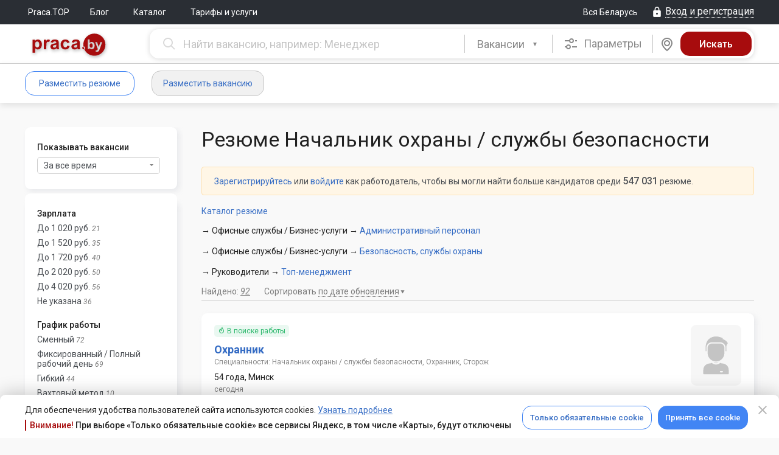

--- FILE ---
content_type: text/html; charset=UTF-8
request_url: https://praca.by/catalogue/resumes/nachalnik-okhrany-sluzhby-bezopasnosti/
body_size: 24435
content:
<!DOCTYPE html><html lang="ru">

<head>
	<meta charset="utf-8">

    <meta name="viewport" content="width=1210" />


    <meta property="og:type" content="website">
<meta property="og:title" content="Резюме: Начальник охраны / службы безопасности">
<meta property="og:image" content="https://praca.by/img/logo-social-pr-red.png">
<meta property="og:image:secure_url" content="https://praca.by/img/logo-social-pr-red.png">
<meta property="og:site_name" content="Praca.by">
<meta property="og:url" content="https://praca.by/catalogue/resumes/nachalnik-okhrany-sluzhby-bezopasnosti/">
<meta property="og:description" content="Поиск работы в Беларуси на Praca.by. У нас на портале вы найдете самые актуальные и свежие вакансии ведущих компаний от прямых работодателей.">
	<title>Резюме: Начальник охраны / службы безопасности</title>
	<link href="/css/desktop.min.mNuMP9DdzvmaScBycbTyhg.css" media="screen" rel="stylesheet" type="text/css">
<link href="/favicon.ico" rel="shortcut icon" type="image/x-icon">	<script  src="/js/praca/all-in-one.min.rDjHD6LmrZhSZJHWHn88Mw.js"></script>	<script>window.ga=function() {};</script>	
	<link rel="preconnect" href="https://fonts.gstatic.com">
    <link href="https://fonts.googleapis.com/css?family=Roboto:300,300i,400,400i,500,500i,700,700i,900,900i&amp;subset=cyrillic" rel="stylesheet">
	<link href="https://fonts.googleapis.com/css2?family=Roboto+Condensed:wght@400;700&display=swap" rel="stylesheet">

    <meta content="Praca.by" name="apple-mobile-web-app-title">
	<link rel="apple-touch-icon-precomposed" sizes="114x114" href="/img/apple-touch-icon-114x114.png"/>
	<link rel="apple-touch-icon-precomposed" sizes="72x72" href="/img/apple-touch-icon-72x72.png"/>
	<link rel="apple-touch-icon-precomposed" sizes="144x144" href="/img/apple-touch-icon-144x144.png"/>
	<link rel="apple-touch-icon-precomposed" sizes="120x120" href="/img/apple-touch-icon-120x120.png"/>
	<link rel="apple-touch-icon-precomposed" sizes="152x152" href="/img/apple-touch-icon-152x152.png"/>
	<link rel="apple-touch-icon-precomposed" sizes="180x180" href="/img/apple-touch-icon-180x180.png"/>
	</head><body>
<div id="cookie-confirm" class="cookie-confirm cookie-confirm_bottom">
	<div class="modal-dialog">
		<div class="modal-content">
			<div class="modal-header">
				<a href="#" type="button" class="modal-close cookie-agreement" data-value="cookie-declined" data-dismiss="modal" aria-label="Close" aria-hidden="true">
					<i class="mdi mdi-close"></i>
				</a>
			</div>
			<div class="modal-body">
				<div class="modal-body-inner">
					<div class="flex justify-content-between align-items-center">
						<div>
							<p class="no-margin-top no-margin-bottom">Для обеспечения удобства пользователей сайта используются cookies. <a href="/info/politika-obrabotki-cookie/">Узнать подробнее</a></p>
							<div class="cookie-confirm-attention">
								<span>Внимание!</span> При выборе «Только обязательные cookie» все сервисы Яндекс, в том числе «Карты», будут отключены
							</div>
						</div>

						<div class="flex">
							<a href="#" class="btn btn_blue-transparent cookie-agreement" data-value="cookie-required">Только обязательные cookie</a>
							<a href="#" class="btn btn_blue cookie-agreement" data-value="cookie-all">Принять все cookie</a>
						</div>
					</div>
				</div>
			</div>
		</div>
	</div>
</div>

<div id="yandex-disabled-warning" class="modal modal_fullwidth fade cookie-confirm yandex-disabled-warning" tabindex="-1">
	<div class="modal-dialog">
		<div class="modal-content">
			<div class="modal-body">
				<button class="modal-close close" data-dismiss="modal" aria-hidden="true"><i class="mdi mdi-close"></i></button>
				<div class="cookie-confirm__wrapper">
					<div class="cookie-confirm__icon">
						<svg xmlns="http://www.w3.org/2000/svg" width="30" height="31" viewBox="0 0 30 31" fill="none">
							<path fill-rule="evenodd" clip-rule="evenodd" d="M15 0.5C6.7215 0.5 0 7.2215 0 15.5C0 23.7785 6.7215 30.5 15 30.5C23.2785 30.5 30 23.7785 30 15.5C30 7.2215 23.2785 0.5 15 0.5ZM15 3.5C21.6225 3.5 27 8.8775 27 15.5C27 22.1225 21.6225 27.5 15 27.5C8.3775 27.5 3 22.1225 3 15.5C3 8.8775 8.3775 3.5 15 3.5ZM15 19.9895C15.3978 19.9895 15.7794 20.1475 16.0607 20.4288C16.342 20.7101 16.5 21.0917 16.5 21.4895C16.5 21.8873 16.342 22.2689 16.0607 22.5502C15.7794 22.8315 15.3978 22.9895 15 22.9895C14.6022 22.9895 14.2206 22.8315 13.9393 22.5502C13.658 22.2689 13.5 21.8873 13.5 21.4895C13.5 21.0917 13.658 20.7101 13.9393 20.4288C14.2206 20.1475 14.6022 19.9895 15 19.9895ZM16.5 17V8C16.5 7.60218 16.342 7.22064 16.0607 6.93934C15.7794 6.65804 15.3978 6.5 15 6.5C14.6022 6.5 14.2206 6.65804 13.9393 6.93934C13.658 7.22064 13.5 7.60218 13.5 8V17C13.5 17.3978 13.658 17.7794 13.9393 18.0607C14.2206 18.342 14.6022 18.5 15 18.5C15.3978 18.5 15.7794 18.342 16.0607 18.0607C16.342 17.7794 16.5 17.3978 16.5 17Z" fill="white"/>
						</svg>
					</div>
					<div class="cookie-confirm__content">
						<div>В настоящее время все сервисы Яндекс отключены. Для возобновления их работы необходимо принять все cookie.</div>
						<a href="#" class="btn btn_blue-transparent cookie-agreement" data-value="cookie-all">Принять все cookie</a>
					</div>
				</div>
			</div>
		</div>
	</div>
</div>

<script>
    var cookieAgreementName = 'cookie-agreement';
    var cookieAgreementCurrentValue = Praca.Common.Cookie.GetCookie(cookieAgreementName);
	const currentPage = window.location.pathname;
    var cookieModal = $('#cookie-confirm');
    var yaDisabledModal = $('#yandex-disabled-warning');
    var exceptedCookies = [
        'gtm-', '_gid', '_ga', '_gat', '_ym', 'remixlang', 'remixstlid', 'yabs-sid', 'yandexuid', 'ymex', 'yuidss', 'i', 'uid', 'bs-sid', 'gdpr', 'is_gdpr', 'is_gdpr_b', 'bh', 'FTID', 'tmr', 'VID', '_gcl'
    ];

    if (cookieAgreementCurrentValue === undefined) {
        cookieModal.show();
    }

    function checkYaDisabled () {
        if (cookieAgreementCurrentValue === undefined) {
            return;
        }
        if (cookieAgreementCurrentValue === 'cookie-declined') {
            return;
        }
        yaDisabledModal.modal('show');
    }

    $(document).on('click', 'a.cookie-agreement', function (e) {
        e.preventDefault();
        cookieModal.hide();
        yaDisabledModal.modal('hide');
        var self = $(this);
        var value = self.data('value');
		const expires = (value === 'cookie-declined')
			? 60 * 7
			: 60 * 60 * 24 * 365;
        Praca.Common.Cookie.SetCookie(cookieAgreementName, value, {expires: expires});

        if (self.hasClass('vacancy-form')) {
            var formUrl = self.parents('form').attr('action');
            if (formUrl) {
                window.location.replace(formUrl);
                return;
            }
        }

        window.location.reload();
    })

    if ((cookieAgreementCurrentValue && cookieAgreementCurrentValue == 'cookie-required') || cookieAgreementCurrentValue == undefined) {
        var pairs = document.cookie.split(";");
        for (var i = 0; i < pairs.length; i++) {
            var pair = pairs[i].split("=");

            for (var o = 0; o < exceptedCookies.length; o++) {
                if ((pair[0] + '').trim().startsWith(exceptedCookies[o])) {
                    document.cookie = (pair[0] + '').trim() + '=; Max-Age=-1; path=/; domain=.' + document.domain.split('.').reverse().splice(0,2).reverse().join('.');
                    Praca.Common.Cookie.SetCookie((pair[0] + '').trim(), null, {expires: -1});
                }
            }
        }
    }
</script>
<div class="flex flex-column l_body-flex ">
												<!-- frame chat -->
	<div id="iframe-chat"
		style='z-index:9999; background-color:#ffffff; display:none; position: fixed; box-shadow: 6px 14px 38px 0px #232A4533; border-radius: 15px; overflow: hidden;'>
			<div
				style='display:flex; position: relative; align-items:center; height:44px; justify-content: end; padding: 0px 20px 0 0; background-color: #E2E8F2;'>
				<div id="iframe-chat-header" style='width: 100%; height: 100%; cursor:grab'></div>
				<div style='display: flex; align-items: center; gap: 14px'>
					<div style='display: flex; width: 24px; height: 24px; align-items: center; justify-content: center;'>
						<a style="text-decoration: none;" id="full-chat" target='_blank' href="">
							<i class="chatting__icon icon icon-chat-full-window"></i>
						</a>
					</div>
					<button
						id="iframe-chat-close"
						style='position: relative; border: 0; background-color: transparent; width: 24px; height: 24px; display: flex; align-items: center; justify-content: center; cursor: pointer;'>
						<div class="close" style="transform: rotateZ(45deg);"></div>
						<div class="close" style="transform: rotateZ(-45deg);"></div>
					</button>
				</div>
			</div>
			<iframe id="iframe-chat-content" slot="position: relative;" style="border: 0; height: calc(100% - 44px);" width="100%"
			height="auto" src="" title='Chat'></iframe>
			<div class="iframe-chat-resizer top-left"></div>
			<div class="iframe-chat-resizer top-right"></div>
			<div class="iframe-chat-resizer bottom-left"></div>
			<div class="iframe-chat-resizer bottom-right"></div>
			<div class="iframe-chat-resizer right"></div>
			<div class="iframe-chat-resizer left"></div>
			<div class="iframe-chat-resizer top"></div>
			<div class="iframe-chat-resizer bottom"></div>
	</div>


	
	
	
	
<header class="header">
	<div class="l_top-line ">
		<div class="l_default-width flex justify-content-between align-items-center">
			<div class="flex align-items-center">
									<nav>
				<ul class="nav-main">
	
		
					<li class="nav-main__item"><a
					href="/top/" class="nav-main__link" >Praca.TOP</a>
			</li>
			
		
					<li class="nav-main__item"><a
					href="http://blog.praca.by/" target="_blank" class="nav-main__link" >Блог</a>
			</li>
			
		
					<li class="nav-main__item">
				<div class="dropdown">
					<button class="dropdown-toggle" type="button" data-toggle="dropdown"
							aria-haspopup="true" aria-expanded="false">
						Каталог											</button>
					<ul class="dropdown-menu" aria-labelledby="dropdownMenu1">
													<li>
								<a href="/catalogue/vacancies/">Каталог вакансий</a>
							</li>
													<li>
								<a href="/catalogue/resumes/">Каталог резюме</a>
							</li>
											</ul>
				</div>
			</li>
			
		
					<li class="nav-main__item"><a
					href="/promo/employer/?tab=ts-tab-3" class="nav-main__link" >Тарифы и услуги</a>
			</li>
			</ul>
			</nav>
		</div>
			<div class="flex align-items-center">
				<a href="#" class="region-control" id="praca-region-selector"><span class="text">Вся Беларусь</span></a>
						<a href="/login/" class="ctrl__top-login login-modal link-dotted_icon js-open-login-modal" data-auth-type="default-auth"><i class="mdi mdi-lock"></i><span class="text">Вход и регистрация</span></a>
				</div>
		</div>
	</div>

	<div class="header__container "> <!-- Если большой, подставляем класс header__container_max -->
		

		<div class="l_default-width">
            						<div class="header__greed-table">
				
				<div class="header__greed-cell-logo">
					<a class="header__logo" 
					   href="/"
					   title="На главную"></a>
				</div>
				
				<div class="header__greed-cell-search">
					
<form class="search js-search-bar form-search flex" method="get" action="/search/vacancies/advanced/">
		<div class="search__box search__box_input">
		<input name="search[query]" type="text" value="" autocomplete="off" tabindex="2" maxlength="250" data-vacancy-placeholder="Найти вакансию, например: Менеджер" data-resume-placeholder="Найти резюме, например: Менеджер" class="typeahead search__input js-search-bar-input js-search-str input-clear-btn praca-auto-focus"/>	</div>
	<div class="search__box search__box_select">
		<div class="search__pseudoselect"></div>
		<select class="selectpicker js-search-bar-type-toggle" id="search-selector-btn">
			<option data-search-url="/search/vacancies/advanced/"
					data-typeahead-source-url="/ajax.php"
					data-typeahead-search-type="employer" selected>
				Вакансии
			</option>
			<option data-search-url="/search/resumes/advanced/"
					data-typeahead-source-url="/ajax.php"
					data-typeahead-search-type="applicant" >
				Резюме
			</option>
		</select>
		<script>
			$('#search-selector-btn').selectpicker();
		</script>
	</div>

	<style>
		#cke_description {
			width: 620px;
		}
	</style>
	
			<div class="search__box search__box_options">
			<div class="search__options js-adv-search-btn" data-toggle="modal" data-target="#js-adv-vac-search-modal"
				 tabindex="3">
				<i class="mdi mdi-tune"></i>
				Параметры
			</div>
		</div>
				<div
		class="search__box search__box_map js-search-bar-map-btn " tabindex="4" data-search-url="/search/vacancies/map/" data-search-list-url="/search/vacancies/?">
		<div class="search__map">
			<i class="mdi mdi-map-marker"></i>
		</div>
	</div>
		<div class="search__box search__box_submit">
		<input name="form-submit" type="hidden" value="1"/>		<input name="form-submit-btn" type="submit" value="Искать" tabindex="5" class="search__submit js-search-bar-submit"/>	</div>
</form>

<!-- Форма расширенного поиска вакансий в модальном окне -->
<div class="modal fade" tabindex="-1" role="dialog" id="js-adv-vac-search-modal">
	<div class="modal-dialog" role="document">
		<div class="modal-content">
			<div class="modal-header">
				<button type="button" class="modal-close" data-dismiss="modal" aria-label="Close" aria-hidden="true">
					<i class="mdi mdi-close"></i></button>
				<span class="modal-title">Расширенный поиск вакансий</span>
			</div>
			<div class="modal-body">
<!--				-->			</div>
		</div>
	</div>
</div>

<!-- Форма расширенного поиска резюме в модальном окне -->
<div class="modal fade" tabindex="-1" role="dialog" id="js-adv-res-search-modal">
	<div class="modal-dialog" role="document">
		<div class="modal-content">
			<div class="modal-header">
				<button type="button" class="modal-close" data-dismiss="modal" aria-hidden="true" aria-label="Close">
					<i class="mdi mdi-close"></i></button>
				<span class="modal-title">Расширенный поиск резюме</span>
			</div>
			<div class="modal-body">
<!--				-->			</div>
		</div>
	</div>
</div>
<script>
	var initialQueryObject = JSON.parse('[]');
	var advancedResumeSearchFormInitialized = false;
	$('#js-adv-res-search-modal').on('show.bs.modal', function (e) {
		var modal = $(this);

		if (advancedResumeSearchFormInitialized === true) {
			return;
		}

		ga('send', {
			hitType: 'pageview',
			page: '/modal/resume_advanced_search',
			title: 'Расширенный поиск резюме (МО)'
		});

		$.ajax({
			url: '/search/resumes/advanced/?',
			type: 'GET',
			data: initialQueryObject,
			dataType: 'html',
			success: function (data) {
				modal.find('.modal-body').html(data);
				Praca.SearchBar.initAdvancedSearchTypeahead('/ajax.php');
				advancedResumeSearchFormInitialized = true;
			},
			error: function (err) {
			},
			complete: function () {
			}
		});
	});

	$('#js-adv-res-search-modal').on('hidden.bs.modal', function () {
		ga('send', {
			hitType: 'pageview',
			page: location.pathname,
			title: 'Закрытие "Расширенный поиск резюме" (МО)'
		});
	});

	var advancedVacancySearchFormInitialized = false;
	$('#js-adv-vac-search-modal').on('show.bs.modal', function (e) {
		var modal = $(this);

		if (advancedVacancySearchFormInitialized === true) {
			return;
		}

		ga('send', {
			hitType: 'pageview',
			page: '/modal/vacancy_advanced_search',
			title: 'Расширенный поиск вакансий (МО)'
		});

		$.ajax({
			url: '/search/vacancies/advanced/',
			type: 'GET',
            data: initialQueryObject,
			dataType: 'html',
			success: function (data) {
				modal.find('.modal-body').html(data);
				Praca.SearchBar.initAdvancedSearchTypeahead('/ajax.php');
				advancedVacancySearchFormInitialized = true;
			},
			error: function (err) {
			},
			complete: function () {
			}
		});
	});

	$('#js-adv-vac-search-modal').on('hidden.bs.modal', function () {
		ga('send', {
			hitType: 'pageview',
			page: location.pathname,
			title: 'Закрытие "Расширенный поиск вакансий" (МО)'
		});
	});

</script>

<script type="text/javascript">
	Praca.SearchBar.init(
		$('.js-search-bar-type-toggle').find('option:selected').data('typeahead-search-type'),
		'/ajax.php'
	);
</script>
				</div>
				
			</div>
						
					
	</div>
</header>

		<div class="nav-user__container flex">
		<div class="l_default-width clearfix flex">
				
<div class="flex align-items-center" style="margin-right: 20px;min-width:224px;">
					<a href="/applicant/resumes/wizard/"
		   class="btn btn_blue-transparent login-modal js-open-login-modal"
		   data-auth-type="applicant-auth">Разместить резюме</a>
		<a href="/employer/vacancies/new/"
		   class="btn btn_grey-bg login-modal js-open-login-modal"
		   data-auth-type="employer-auth">Разместить вакансию</a>
	</div>

<ul class="nav-user">
	</ul>
				<ul class="nav-user flex-fill">
	</ul>
										</div>
	</div>

	
			<div style="display: none;">
					</div>
	
	<div class="l_alert-container"><div class="l_default-width"><noscript>
	<div class="alert alert-error alert-closin">
		У вас отключен JavaScript. Без JavaScript некоторые части сайта могут работать некорректно, либо не работать вовсе. <a href="/faq/employer/#javascript">Включите его</a>, чтобы комфортно пользоваться порталом.	</div>
</noscript></div></div>

	
	
	<div class="l_column-main " role="main">
		
<div class="standard-table-container resumes-search">
	<div class="l_default-width">
		<div class="l_search-greed">
			<div class="l_search-greed__column-1">
				<div class="table-ajax-control no-scroll">
					
<div class="search-filter-bar-wrap">
    <div class="search-filter-bar-period box">
        <div class="relate-filter">Показывать вакансии</div>
        <div class="filter">
            <div class="dropdown sortable-dropdown">
                <button class="btn btn-default dropdown-toggle js-upped-period-dropdown-btn" type="button"
                        id="filter-bar-upped-period-dropdown" data-toggle="dropdown" aria-haspopup="true"
                        aria-expanded="false">
                    <span class="caret"></span>
                    За все время                </button>
                <ul class="dropdown-menu" aria-labelledby="filter-bar-upped-period-dropdown">

                                            <li><a class="js-upped-period-filter-link"
                               href="?&upped_period=">за все время</a>
                        </li>
                                            <li><a class="js-upped-period-filter-link"
                               href="?&upped_period=1">за сутки</a>
                        </li>
                                            <li><a class="js-upped-period-filter-link"
                               href="?&upped_period=3">за 3 дня</a>
                        </li>
                                            <li><a class="js-upped-period-filter-link"
                               href="?&upped_period=7">за неделю</a>
                        </li>
                                            <li><a class="js-upped-period-filter-link"
                               href="?&upped_period=30">за месяц</a>
                        </li>
                                            <li><a class="js-upped-period-filter-link"
                               href="?&upped_period=90">за 3 месяца</a>
                        </li>
                                            <li><a class="js-upped-period-filter-link"
                               href="?&upped_period=180">за полгода</a>
                        </li>
                                    </ul>
            </div>

            <script>
                $('.dropdown-toggle').dropdown();
            </script>
        </div>
    </div>

    
    	<div class="search-filter-bar box">

				<div class="search-filter-bar__content">
		
					<div class="related">
									
<div class="relate-filter">Зарплата</div>

	<div class="filter">
		<a href="?search%5Bsalary_to_byr%5D%5B1020%5D=1" data-salary="1020">До 1&nbsp;020 руб.</a>
		<span>21</span>
	</div>
	<div class="filter">
		<a href="?search%5Bsalary_to_byr%5D%5B1520%5D=1" data-salary="1520">До 1&nbsp;520 руб.</a>
		<span>35</span>
	</div>
	<div class="filter">
		<a href="?search%5Bsalary_to_byr%5D%5B1720%5D=1" data-salary="1720">До 1&nbsp;720 руб.</a>
		<span>40</span>
	</div>
	<div class="filter">
		<a href="?search%5Bsalary_to_byr%5D%5B2020%5D=1" data-salary="2020">До 2&nbsp;020 руб.</a>
		<span>50</span>
	</div>
	<div class="filter">
		<a href="?search%5Bsalary_to_byr%5D%5B4020%5D=1" data-salary="4020">До 4&nbsp;020 руб.</a>
		<span>56</span>
	</div>
	<div class="filter">
		<a href="?search%5Bsalary_to_byr%5D%5B0%5D=1" data-salary="0">Не указана</a>
		<span>36</span>
	</div>
									<div class="relate-filter search-filter__subtitle">График работы</div>

	<div class="filter search-filter__item">
		<a href="?search%5Bschedule%5D%5Bexchange%5D=1">Сменный</a>
		<span class="search-filter__value">72</span>
	</div>
	<div class="filter search-filter__item">
		<a href="?search%5Bschedule%5D%5Bfull%5D=1">Фиксированный / Полный рабочий день</a>
		<span class="search-filter__value">69</span>
	</div>
	<div class="filter search-filter__item">
		<a href="?search%5Bschedule%5D%5Bflexible%5D=1">Гибкий</a>
		<span class="search-filter__value">44</span>
	</div>
	<div class="filter search-filter__item">
		<a href="?search%5Bschedule%5D%5Bshift%5D=1">Вахтовый метод</a>
		<span class="search-filter__value">10</span>
	</div>
									<div class="relate-filter search-filter__subtitle">Занятость</div>

	<div class="filter search-filter__item">
		<a href="?search%5Boccupation%5D%5Bfull%5D=1">Полная</a>
		<span class="search-filter__value">86</span>
	</div>
	<div class="filter search-filter__item">
		<a href="?search%5Boccupation%5D%5Bpart%5D=1">Частичная</a>
		<span class="search-filter__value">39</span>
	</div>
	<div class="filter search-filter__item">
		<a href="?search%5Boccupation%5D%5Bonce%5D=1">Разовая / Подработка</a>
		<span class="search-filter__value">16</span>
	</div>
	<div class="filter search-filter__item">
		<a href="?search%5Boccupation%5D%5Bproject%5D=1">Проектная работа</a>
		<span class="search-filter__value">1</span>
	</div>
	<div class="filter search-filter__item">
		<a href="?search%5Boccupation%5D%5Bintern%5D=1">Стажировка</a>
		<span class="search-filter__value">1</span>
	</div>
									<div class="relate-filter search-filter__subtitle">Характер работы</div>

	<div class="filter search-filter__item">
		<a href="?search%5Bnature%5D%5Boffice%5D=1">На территории работодателя</a>
		<span class="search-filter__value">92</span>
	</div>
	<div class="filter search-filter__item">
		<a href="?search%5Bnature%5D%5Btravel%5D=1">Разъездной</a>
		<span class="search-filter__value">27</span>
	</div>
	<div class="filter search-filter__item">
		<a href="?search%5Bnature%5D%5Bremote%5D=1">Удаленная работа</a>
		<span class="search-filter__value">14</span>
	</div>
									<div class="relate-filter search-filter__subtitle">Уровень образования</div>

	<div class="filter search-filter__item">
		<a href="?search%5Beducation%5D%5Bschool%5D=1">Среднее и выше</a>
		<span class="search-filter__value">92</span>
	</div>
	<div class="filter search-filter__item">
		<a href="?search%5Beducation%5D%5Bprof-tech%5D=1">Профессионально-техническое и выше</a>
		<span class="search-filter__value">86</span>
	</div>
	<div class="filter search-filter__item">
		<a href="?search%5Beducation%5D%5Bsecondary-specialized%5D=1">Среднее специальное образование и выше</a>
		<span class="search-filter__value">79</span>
	</div>
	<div class="filter search-filter__item">
		<a href="?search%5Beducation%5D%5Bpart-high%5D=1">Незаконченное высшее и выше</a>
		<span class="search-filter__value">57</span>
	</div>
	<div class="filter search-filter__item">
		<a href="?search%5Beducation%5D%5Bhigh%5D=1">Высшее образование и выше</a>
		<span class="search-filter__value">53</span>
	</div>
									<div class="relate-filter search-filter__subtitle">Опыт работы</div>

	<div class="filter search-filter__item">
		<a href="?search%5Bexperience%5D%5Bno%5D=1">С опытом и без опыта</a>
		<span class="search-filter__value">92</span>
	</div>
	<div class="filter search-filter__item">
		<a href="?search%5Bexperience%5D%5Btill-1%5D=1">Есть опыт</a>
		<span class="search-filter__value">75</span>
	</div>
	<div class="filter search-filter__item">
		<a href="?search%5Bexperience%5D%5Btill-2%5D=1">От 1 года</a>
		<span class="search-filter__value">72</span>
	</div>
	<div class="filter search-filter__item">
		<a href="?search%5Bexperience%5D%5Btill-3%5D=1">От 2 лет</a>
		<span class="search-filter__value">69</span>
	</div>
	<div class="filter search-filter__item">
		<a href="?search%5Bexperience%5D%5Btill-5%5D=1">От 3 лет</a>
		<span class="search-filter__value">62</span>
	</div>
	<div class="filter search-filter__item">
		<a href="?search%5Bexperience%5D%5Bmore-5%5D=1">От 5 лет</a>
		<span class="search-filter__value">57</span>
	</div>
									<div class="relate-filter search-filter__subtitle">Пол</div>

	<div class="filter search-filter__item">
		<a href="?search%5Bgender%5D%5Bmale%5D=1">Мужской</a>
		<span class="search-filter__value">89</span>
	</div>
	<div class="filter search-filter__item">
		<a href="?search%5Bgender%5D%5Bfemale%5D=1">Женский</a>
		<span class="search-filter__value">3</span>
	</div>
									<div class="relate-filter search-filter__subtitle">Студент</div>

	<div class="filter search-filter__item">
		<a href="?search%5Bstudent_res%5D%5Bno%5D=1">Нет</a>
		<span class="search-filter__value">40</span>
	</div>
	<div class="filter search-filter__item">
		<a href="?search%5Bstudent_res%5D%5Byes%5D=1">Да</a>
		<span class="search-filter__value">2</span>
	</div>
	<div class="filter search-filter__item">
		<a href="?search%5Bstudent_res%5D%5B%5D=1">undefined</a>
		<span class="search-filter__value">36</span>
	</div>
	<div class="filter search-filter__item">
		<a href="?search%5Bstudent_res%5D%5Bnot-set%5D=1">Не указано</a>
		<span class="search-filter__value">14</span>
	</div>
									<div class="relate-filter">Город</div>

	<div class="filter">
		<a href="?search%5Bcities%5D%5B%D0%9C%D0%B8%D0%BD%D1%81%D0%BA%5D=1">Минск</a>
		<span>70</span>
	</div>

				
		<div class="filter">
		<a href="?search%5Bcities%5D%5B%D0%9C%D0%BE%D0%B7%D1%8B%D1%80%D1%8C%5D=1">Мозырь</a>
		<span>5</span>
	</div>

				
		<div class="filter">
		<a href="?search%5Bcities%5D%5B%D0%9C%D0%BE%D0%B3%D0%B8%D0%BB%D1%91%D0%B2%5D=1">Могилёв</a>
		<span>4</span>
	</div>

				
		<div class="filter">
		<a href="?search%5Bcities%5D%5B%D0%93%D1%80%D0%BE%D0%B4%D0%BD%D0%BE%5D=1">Гродно</a>
		<span>3</span>
	</div>

				
		<div class="filter">
		<a href="?search%5Bcities%5D%5B%D0%91%D1%80%D0%B5%D1%81%D1%82%5D=1">Брест</a>
		<span>3</span>
	</div>

				
		<div class="filter">
		<a href="?search%5Bcities%5D%5B%D0%93%D0%BE%D0%BC%D0%B5%D0%BB%D1%8C%5D=1">Гомель</a>
		<span>3</span>
	</div>

	 
	<div class="expander">
		<div class="container" data-count="17">
				
		<div class="filter">
		<a href="?search%5Bcities%5D%5B%D0%91%D0%BE%D0%B1%D1%80%D1%83%D0%B9%D1%81%D0%BA%5D=1">Бобруйск</a>
		<span>3</span>
	</div>

				
		<div class="filter">
		<a href="?search%5Bcities%5D%5B%D0%9C%D0%B0%D1%80%D1%8C%D0%B8%D0%BD%D0%B0+%D0%93%D0%BE%D1%80%D0%BA%D0%B0%5D=1">Марьина Горка</a>
		<span>2</span>
	</div>

				
		<div class="filter">
		<a href="?search%5Bcities%5D%5B%D0%9C%D0%BE%D0%BB%D0%BE%D0%B4%D0%B5%D1%87%D0%BD%D0%BE%5D=1">Молодечно</a>
		<span>1</span>
	</div>

				
		<div class="filter">
		<a href="?search%5Bcities%5D%5B%D0%92%D0%B8%D0%BB%D0%B5%D0%B9%D0%BA%D0%B0%5D=1">Вилейка</a>
		<span>1</span>
	</div>

				
		<div class="filter">
		<a href="?search%5Bcities%5D%5B%D0%A1%D1%82%D0%BE%D0%BB%D0%B1%D1%86%D1%8B%5D=1">Столбцы</a>
		<span>1</span>
	</div>

				
		<div class="filter">
		<a href="?search%5Bcities%5D%5B%D0%91%D0%B5%D1%80%D0%B5%D0%B7%D0%B8%D0%BD%D0%BE%5D=1">Березино</a>
		<span>1</span>
	</div>

				
		<div class="filter">
		<a href="?search%5Bcities%5D%5B%D0%91%D0%B0%D1%80%D0%B0%D0%BD%D0%BE%D0%B2%D0%B8%D1%87%D0%B8%5D=1">Барановичи</a>
		<span>1</span>
	</div>

				
		<div class="filter">
		<a href="?search%5Bcities%5D%5B%D0%92%D0%B8%D1%82%D0%B5%D0%B1%D1%81%D0%BA%5D=1">Витебск</a>
		<span>1</span>
	</div>

				
		<div class="filter">
		<a href="?search%5Bcities%5D%5B%D0%A1%D0%B2%D0%B5%D1%82%D0%BB%D0%BE%D0%B3%D0%BE%D1%80%D1%81%D0%BA%5D=1">Светлогорск</a>
		<span>1</span>
	</div>

				
		<div class="filter">
		<a href="?search%5Bcities%5D%5B%D0%9E%D1%81%D0%B8%D0%BF%D0%BE%D0%B2%D0%B8%D1%87%D0%B8%5D=1">Осиповичи</a>
		<span>1</span>
	</div>

				
		<div class="filter">
		<a href="?search%5Bcities%5D%5B%D0%91%D0%BE%D1%80%D0%B8%D1%81%D0%BE%D0%B2%5D=1">Борисов</a>
		<span>1</span>
	</div>

				
	 
		</div>
		<div class="filter-expander"><span>Показать все 17</span><i></i></div>
	</div>
	
									<div class="relate-filter">Языки</div>

	<div class="filter">
		<a href="?search%5Blanguages%5D%5Bru%5D=1">Русский</a>
		<span>22</span>
	</div>

				
		<div class="filter">
		<a href="?search%5Blanguages%5D%5Ben%5D=1">Английский</a>
		<span>14</span>
	</div>

				
		<div class="filter">
		<a href="?search%5Blanguages%5D%5Bbe%5D=1">Белорусский</a>
		<span>5</span>
	</div>

				
		<div class="filter">
		<a href="?search%5Blanguages%5D%5Bde%5D=1">Немецкий</a>
		<span>4</span>
	</div>

				
		<div class="filter">
		<a href="?search%5Blanguages%5D%5Bfr%5D=1">Французский</a>
		<span>3</span>
	</div>

	 
	<div class="expander">
		<div class="container" data-count="9">
				
		<div class="filter">
		<a href="?search%5Blanguages%5D%5Bpl%5D=1">Польский</a>
		<span>3</span>
	</div>

				
		<div class="filter">
		<a href="?search%5Blanguages%5D%5Blt%5D=1">Литовский</a>
		<span>2</span>
	</div>

				
		<div class="filter">
		<a href="?search%5Blanguages%5D%5Bzh%5D=1">Китайский</a>
		<span>1</span>
	</div>

				
		<div class="filter">
		<a href="?search%5Blanguages%5D%5Bes%5D=1">Испанский</a>
		<span>1</span>
	</div>

				
	 
		</div>
		<div class="filter-expander"><span>Показать все 9</span><i></i></div>
	</div>
	
									
<div class="relate-filter">Возраст</div>

	<div class="filter">
		<a href="?search%5Bage_to%5D%5B25%5D=1">До 25 лет</a>
		<span>2</span>
	</div>
	<div class="filter">
		<a href="?search%5Bage_to%5D%5B30%5D=1">До 30 лет</a>
		<span>7</span>
	</div>
	<div class="filter">
		<a href="?search%5Bage_to%5D%5B40%5D=1">До 40 лет</a>
		<span>22</span>
	</div>
	<div class="filter">
		<a href="?search%5Bage_to%5D%5B50%5D=1">До 50 лет</a>
		<span>45</span>
	</div>
	<div class="filter">
		<a href="?search%5Bage_to%5D%5B100%5D=1">До 100 лет</a>
		<span>92</span>
	</div>
							</div>
				</div>
	</div>

	<script>
		Praca.Search.Interface.Filters.init();
	</script>

</div>				</div>
			</div>
			<div class="l_search-greed__column-2">
				<div class="resume-catalogue-list">
					<div class="block-title">
						<h1 class="no-margin-top">Резюме Начальник охраны / службы безопасности</h1>
					</div>
                    						<div class="alert alert-warning clearfix">
							<a href="/employer/vacancies/new/" class="login-modal js-open-login-modal"
							   data-auth-type="employer-auth">Зарегистрируйтесь</a> или
							<a href="/employer/vacancies/new/" class="login-modal js-open-login-modal" data-auth-type="employer-auth">войдите</a>
							как работодатель, чтобы вы могли найти больше кандидатов среди <span class="text-bold text-large">547&nbsp;031</span> резюме.
						</div>
						<script>
                            (typeof initOpenModalHandler === 'function') && initOpenModalHandler();
						</script>
                    
					<div class="categories">
		
	<div class="cat-link">
		<a href="/catalogue/resumes/">Каталог резюме</a>
	</div>
	
	<div class="cat-categories">
			<p>
			<span>&rarr; Офисные службы / Бизнес-услуги</span> &rarr; 
			<a href="/catalogue/resumes/103/">Административный персонал</a>
		</p>
			<p>
			<span>&rarr; Офисные службы / Бизнес-услуги</span> &rarr; 
			<a href="/catalogue/resumes/104/">Безопасность, службы охраны</a>
		</p>
			<p>
			<span>&rarr; Руководители</span> &rarr; 
			<a href="/catalogue/resumes/122/">Топ-менеджмент</a>
		</p>
		</div>
</div>
					
<div class="pull-left">
		<div class="search-list__count">Найдено: <span
			class="search-list__count__value">92</span></div>

	<span class="sortable no-scroll">
				
			
			<div class="search-list__sortable sortable-dropdown dropdown">

															Сортировать						<span class="dropdown-toggle" data-toggle="dropdown">
							<span>по дате обновления</span><i class="caret"></i>
						</span>
																											
				<ul class="sortable-dropdown-menu dropdown-menu" role="menu">
				
											<li class="checked"><span>по дате обновления</span></li>
									
											<li><a href="?&sort-field=salary-asc">по возрастанию зарплаты</a></li>
									
											<li><a href="?&sort-field=salary-desc">по убыванию зарплаты</a></li>
												</ul>
		</div>
			</span>
    </div>
<div class="clearfix"></div>


<div class="search-list__top-separator"></div>


<div class="l_search-greed">
	<div class="l_search-greed__column-3">
		<span id="table-current-uri"
			  data-current-uri="?"></span>

					<ul class="search-list">
				
				
				
					<li  class="res-small box active">
						<article>
												                            													                            							
<div class="res-small__column res-small__column_0">
    <div class="res-small__column res-small__column_2">
        <div class="badges basis-100">
                            <div class="badge badge_yes">В поиске работы</div>
            
                    </div>
        <div class="res-small__top">
            <a class="res-small__title js-search-resume-link" data-id="245943"
               href="/resume/245943/"
               target="_blank">
                Охранник            </a>
        </div>

                    <div class="res-small__specialty">Специальности:
                Начальник охраны / службы безопасности, Охранник, Сторож            </div>
        
        
        <div class="res-small__personal-info">
                                        <div class="city-fio-gender-age fields-block">
                    
                    <span class="age-additional-field ">54 года</span><span class="separator">, </span><span class="city-additional-field">Минск</span>                </div>
                    </div>

        <div class="res-small__upd-and-info flex align-items-center">

            <div class="res-small__upd">
                сегодня            </div>

                    </div>
    </div>

    <div class="res-small__column res-small__column_3">

        <div class="res-small__photo applicant-photo">
                            <i class="pri-user_male"></i>
                    </div>
    </div>
</div>

<div class="basis-100">
    <div class="res-small__experience">
                    <div class="res-small__experience-item"><i class="icon icon-education"></i><div class="title">Образование:&nbsp;</div>Высшее образование</div> <!--todo: icons-->
        
                    <div class="res-small__experience-item"><i class="icon icon-experience"></i><div class="title">Опыт:&nbsp;</div>5 и более лет</div> <!--todo: icons-->
        
        <div class="res-small__migration res-small__experience-item">
            
                <span>
				</span>			</span>
                    </div>

    </div>


    
	<div class="res-small__additional">
		
		
		
								<div class="res-small__additional__item last-job-additional-field">
				<div class="res-small__additional__term">Посл. место работы:</div>
				<div class="res-small__additional__description">
					
											<div class="dates"><b class="text-gray-darker">ООО "ДЖЕНТИ-СПЕДИШН"</b><br/>Охранник, <span style="color: #7c7c7c">февраль 2022 &mdash; декабрь 2023</span></div>
									</div>
			</div>
		
		
		
		
		
		

		
		
			</div>

    
	<div class="js-remarks-wrapper-245943 js-is-collapsed">
   	</div>

    

    
	<div class="res-small__btn">
		<div>
                            <!-- Предложение -->
                <div class="resume-actions-box resume-actions-card">
                    <a class="btn btn_blue_suggest" href="#" onclick="$('.modal_login-register').modal('show'); return false;">Отправить предложение</a>
                </div>

                <!-- Контакты -->
                <div class="resume-actions-box resume-actions-card">
                    <a class="btn btn_white" href="#" onclick="$('.modal_login-register').modal('show'); return false;">Контакты</a>
                </div>
            
		</div>

		<div class="w_export">
	<a tabindex="0"
		class="btn_circle js-show-word-menu download-disabled-popover"
		data-id="245943"
		data-type="word"
		href="javascript:void(0)"
	><i class="icon icon-word"></i></a>
		<a tabindex="0" class="btn_circle js-show-pdf-menu download-disabled-popover"
		data-id="245943"
		data-type="pdf"
		href="javascript:void(0)"
	><i class="icon icon-pdf_small"></i></a>
		<span class="download-disabled-popover hide">
	<span>
		<a href="/employer/register/">Зарегистрируйтесь</a> или <a
			href="/login/"
			class="js-open-login-modal"
			data-auth-type="default-auth"
		>войдите</a>, чтобы скачать резюме
	</span>
</span></div>
<script>
			Praca.Common.Interface.Popovers.setupPopover($('a.download-disabled-popover'), 'resume_download_disabled_popover');
	</script>

	</div>

	<div class="modal modal_login-register fade" id="js-login-and-register-modal" tabindex="-1" role="dialog" >
	<div class="modal-dialog">
		<div class="modal-content">
			<button type="button" class="modal-close" data-dismiss="modal" aria-hidden="true">
				<i class="mdi mdi-close"></i>
			</button>

			<div class="modal-body">
				<div class="alert alert-success align-c">
					Войдите или зарегистрируйтесь, чтобы откликнуться на вакансию, отправить предложение или посмотреть контакты				</div>
				<div class="l_default-width">
	<ul class="nav nav-tabs nav-tabs_login" role="tablist" >
		<li class="active">
			<div role="tab" data-toggle="tab" href="#entrance" >
				Вход			</div>
		</li>
		<li>
			<div role="tab" data-toggle="tab" href="#register" >
				Регистрация			</div>
		</li>
	</ul>
</div>

<div class="tab-content">
	<section class="tab-pane active auth" id="entrance" role="tabpanel">
		<div class="l_default-width">
			<div id="login-error-area" class="alert alert-error alert_small"></div>
			<script src="/forms/js/third-party/jquery.form.min.js" type="text/javascript"></script>
<script src="/js/praca/auth-ajax-form.js" type="text/javascript"></script>
<link rel="Stylesheet" href="/forms/css/horizontal.css">
<form name="login-form-shortened" method="post" action="/login/?shortened-mode=1" class="" id="login-form-shortened">
				<div>
		<dl>
			<dt></dt>
		<dd>
		<input name="login-form-shortened[email]" type="text" maxlength="255" placeholder="E-mail" class="form-etc account-area auth__text-input"/>																				</dd>
			<dt id="web-forms__collection_dt_login-form-shortened__password__item"></dt>
		<dd id="web-forms__collection_dd_login-form-shortened__password__item">
		<input name="login-form-shortened[password]" type="password" maxlength="16" placeholder="Пароль" class="form-etc xxx account-password auth__text-input" id="login-form-shortened__password"/><i class="f_show-password mdi mdi-eye-off" onclick="
	var $switcher = $(this);
	var $passwordInput = $('#login-form-shortened__password');
	var inputType = $passwordInput.attr('type');
	if (inputType === 'password') {
		$passwordInput.attr('type', 'text');
		$switcher.toggleClass('mdi-eye-off mdi-eye');
	} else {
		$passwordInput.attr('type', 'password');
		$switcher.toggleClass('mdi-eye mdi-eye-off');
	}
	return false;
"></i>																				</dd>
			<dd>
		<div class="web-forms__collectionHorizontal">
	<div class="web-forms__collection">
		<div class="web-forms__collection_item" id="js-advanced-checkbox-697912ce94a06__item">
				<div class="web-forms__collection_item_component">
			<label><div class='advanced-checkbox'><input name="login-form-shortened[remember]" type="checkbox" checked="checked" value="1" id="js-advanced-checkbox-697912ce94a06"/></div> Запомнить меня <span id="praca-login-help-remember" class="help-icon"></span></label>						<div class="web-forms__collection_item_descriptions"></div>
									<div class="web-forms__collection_item_messages"></div>
										<div class="web-forms__collection_item_footer"></div>
					</div>
	</div>
		<div class="web-forms__collection_item">
				<div class="web-forms__collection_item_component">
			<a class="forget-password" href="/password-recovery/" tabindex="-1">Забыли пароль?</a>						<div class="web-forms__collection_item_descriptions"></div>
									<div class="web-forms__collection_item_messages"></div>
										<div class="web-forms__collection_item_footer"></div>
					</div>
	</div>
	</div></div>																				</dd>
			<dd>
		<input name="login-form-shortened[referrer]" type="hidden" value="https://praca.by/catalogue/resumes/nachalnik-okhrany-sluzhby-bezopasnosti/"/>																				</dd>
			<dd>
		<input type="submit" value="Войти" data-loading-text="Вход..." class="btn btn_blue"/>																				</dd>
	</dl>	</div>
			</form>
<script type="text/javascript">web_forms__init_ajax_form('#login-form-shortened');</script>
<script>
    $(document).trigger('auth-event', [
        '',
        ''
    ]);

    Praca.Common.Interface.Popovers.setupPopover($('#praca-login-help-email'), 'login_email');
    Praca.Common.Interface.Popovers.setupPopover($('#praca-login-help-password'), 'login_password');
    Praca.Common.Interface.Popovers.setupPopover($('#praca-login-help-remember'), 'login_remember');

    $('#login-form-shortened input[type="checkbox"]').checkboxradio();
</script>

<script>

	var $formToHande =

	/**
	 * Listen auth events
	 */
	$(document).on('auth-event', function (e, action, forcedRedirect) {
		var errorAreaClass = 'login-error-area';
		var errorArea = $('div.modal-body #' + errorAreaClass);
		errorArea.hide();

		switch (action) {
			case 'auth-code-bad-account-or-password':
				errorArea.show().html('Указан неверный e-mail или пароль');
				break;
			case 'auth-code-success':
				if (forcedRedirect) {
					window.location.replace(forcedRedirect);
				} else {
					window.location.reload();
				}
				return;
			default:
				break;
		}
		loadingLayer(false);
		addLogonListener();
	});

	var loadingLayer = function (state) {
		var container = $("div.modal-body section.auth");

		if (!state) {
			container.css('opacity', '1');
			$('div.ajax-logon-loading').remove();
			return;
		}

		container.css('opacity', '0.4');

		var loadingLayer = $('<div>')
			.addClass('ajax-logon-loading')
			.width(container.width())
			.height(container.height());

		var loadingImg = $('<div>').addClass('progress-img');
		loadingLayer.append(loadingImg);
		container.before(loadingLayer);
	};

	var addLogonListener = function () {
		$('form[name="login-form"], form[name="login-form-shortened"]').on('submit', function () {
			loadingLayer(true);
		});
	};
	addLogonListener();

</script>		</div>
		<div class="auth__separator"></div>
		<div class="social-binding social-binding_login">
	<p class="social-binding__note social-binding__note_login">Вход через социальную сеть</p>
	<ul class="social-binding__list clearfix">
					<li class="social-binding__item"><a class="social-icon social-icon_google-plus" href="/social-auth/google/?redirect-to=https://praca.by/catalogue/resumes/nachalnik-okhrany-sluzhby-bezopasnosti/"><i class="mdi mdi-google-plus"></i></a></li>
					<li class="social-binding__item"><a class="social-icon social-icon_facebook" href="/social-auth/facebook/?redirect-to=https://praca.by/catalogue/resumes/nachalnik-okhrany-sluzhby-bezopasnosti/"><i class="mdi mdi-facebook"></i></a></li>
					<li class="social-binding__item"><a class="social-icon social-icon_vk" href="/social-auth/vkontakte/?redirect-to=https://praca.by/catalogue/resumes/nachalnik-okhrany-sluzhby-bezopasnosti/"><i class="mdi mdi-vk"></i></a></li>
					<li class="social-binding__item"><a class="social-icon social-icon_odnoklassniki" href="/social-auth/odnoklassniki/?redirect-to=https://praca.by/catalogue/resumes/nachalnik-okhrany-sluzhby-bezopasnosti/"><i class="mdi mdi-odnoklassniki"></i></a></li>
			</ul>
</div>	</section>
	<div class="tab-pane" id="register" role="tabpanel">
		<div class="l_default-width">
			<script type="text/javascript">$(Praca.Common.Cookie.checkCookie("applicant-register"));</script>
<script src="/forms/js/third-party/jquery.form.min.js" type="text/javascript"></script>
<script src="/js/praca/register-ajax-forms.js" type="text/javascript"></script>
<link rel="Stylesheet" href="/forms/css/horizontal.css">
<form name="applicant-register" action="/applicant/register/?shortened-mode=1" id="applicant-register" class="f_registration" method="post">
				<div>
		<dl>
			<dd>
		<input name="applicant-register[step-by-step]" type="hidden" value="1"/>																				</dd>
			<dd id="web-forms__collection_dd_fio-input-collection__item">
		<div id="fio-input-collection">
	<dl>
			<dd>
		<div class="web-forms__collectionHorizontal">
	<div class="web-forms__collection">
		<div class="web-forms__collection_item">
				<div class="web-forms__collection_item_label"></div>
				<div class="web-forms__collection_item_component">
			<input name="applicant-register[nameFirst]" type="text" placeholder="Введите имя" id="applicant-register__nameFirst"/>						<div class="web-forms__collection_item_descriptions"></div>
									<div class="web-forms__collection_item_messages"></div>
										<div class="web-forms__collection_item_footer"><script>Praca.Forms.Validator.Handle.add('#applicant-register__nameFirst', {"Required":{"state":true}});</script></div>
					</div>
	</div>
		<div class="web-forms__collection_item">
				<div class="web-forms__collection_item_label"></div>
				<div class="web-forms__collection_item_component">
			<input name="applicant-register[nameLast]" type="text" placeholder="Введите фамилию" id="applicant-register__nameLast"/>						<div class="web-forms__collection_item_descriptions"></div>
									<div class="web-forms__collection_item_messages"></div>
										<div class="web-forms__collection_item_footer"><script>Praca.Forms.Validator.Handle.add('#applicant-register__nameLast', {"Required":{"state":true}});</script></div>
					</div>
	</div>
	</div></div>																				</dd>
	</dl></div>																	<script>Praca.Forms.Validator.Handle.add('#fio-input-collection', {"Fio":{"min":2,"max":50}});</script>			</dd>
			<dd>
		<div class="web-forms__collectionHorizontal organization-unp-cities">
	<div class="web-forms__collection">
		<div class="web-forms__collection_item">
				<div class="web-forms__collection_item_label"></div>
				<div class="web-forms__collection_item_component">
			<input name="applicant-register[email]" type="text" placeholder="Введите e-mail" id="applicant-register__email"/>						<div class="web-forms__collection_item_descriptions"></div>
									<div class="web-forms__collection_item_messages"></div>
										<div class="web-forms__collection_item_footer"><script>Praca.Forms.Validator.Handle.add('#applicant-register__email', {"StringLength":{"max":255},"Email":[],"AjaxStandard":{"url":"\/ajax\/email-exists\/","marker":"email-exists-validator"},"Required":[]});</script></div>
					</div>
	</div>
		<div class="web-forms__collection_item">
				<div class="web-forms__collection_item_label"></div>
				<div class="web-forms__collection_item_component">
			<input name="applicant-register[password]" type="password" placeholder="Введите пароль (от 4 до 16 символов)" id="applicant-register__password"/><i class="f_show-password mdi mdi-eye-off" onclick="
	var $switcher = $(this);
	var $passwordInput = $('#applicant-register__password');
	var inputType = $passwordInput.attr('type');
	if (inputType === 'password') {
		$passwordInput.attr('type', 'text');
		$switcher.toggleClass('mdi-eye-off mdi-eye');
	} else {
		$passwordInput.attr('type', 'password');
		$switcher.toggleClass('mdi-eye mdi-eye-off');
	}
	return false;
"></i>						<div class="web-forms__collection_item_descriptions"></div>
									<div class="web-forms__collection_item_messages"></div>
										<div class="web-forms__collection_item_footer"><script>Praca.Forms.Validator.Handle.add('#applicant-register__password', {"StringLength":{"min":4,"max":16},"Required":[]});</script></div>
					</div>
	</div>
	</div></div>																				</dd>
			<dd>
																						</dd>
			<dd>
		<div >
	<dl>
			<dd>
		<div >
	<dl>
			<dt id="web-forms__collection_dt_ag1__item"> <span class="red-star">*</span> </dt>
		<dd id="web-forms__collection_dd_ag1__item">
		<input name="applicant-register[agreement_1]" type="checkbox" value="1" id="ag1" class="custom-checkbox"/> <label for="ag1"><span><span class="red-star">*</span> Принимаю все условия <a href="https://praca.by/info/soglasheniye-ob-ispolzovanii-portala/"
								target="_blank">Соглашения об использовании портала</a> и присоединяюсь к нему в целом.</span></label>
								
<script>
    $('.js-toggle-container').css('display', 'none');
    $('.js-toggle-control').click(function() {
        $(this).toggleClass('active');
        $(this).next('.js-toggle-container').toggle('300');
    });

    var agResumeCheck = function() {
        var btn = $('#applicant-register-button');
        var status1 = $('#ag1').is(':checked');
        btn.prop('disabled', !status1);
    };
    $(document).ready(agResumeCheck);
    $('#ag1').on('change', agResumeCheck);

</script> 
																												</dd>
	</dl></div>																				</dd>
			<dd id="web-forms__collection_dd_applicant-register-button__item">
		<input type="submit" value="Зарегистрироваться" data-loading-text="Регистрация..." class="btn btn_blue-transparent submit-reg-button" id="applicant-register-button"/>																	<script>Praca.Forms.Validator.Handle.add('#applicant-register-button', {"Submit":{"events":"click"}});</script>			</dd>
	</dl></div>																				</dd>
	</dl>	</div>
			</form>
<script type="text/javascript">web_forms__init_ajax_form('#applicant-register');</script>		</div>
		<div class="social-binding social-binding_login">
	<p class="social-binding__note social-binding__note_login">Вход через социальную сеть</p>
	<ul class="social-binding__list clearfix">
					<li class="social-binding__item"><a class="social-icon social-icon_google-plus" href="/social-auth/google/?redirect-to=https://praca.by/catalogue/resumes/nachalnik-okhrany-sluzhby-bezopasnosti/"><i class="mdi mdi-google-plus"></i></a></li>
					<li class="social-binding__item"><a class="social-icon social-icon_facebook" href="/social-auth/facebook/?redirect-to=https://praca.by/catalogue/resumes/nachalnik-okhrany-sluzhby-bezopasnosti/"><i class="mdi mdi-facebook"></i></a></li>
					<li class="social-binding__item"><a class="social-icon social-icon_vk" href="/social-auth/vkontakte/?redirect-to=https://praca.by/catalogue/resumes/nachalnik-okhrany-sluzhby-bezopasnosti/"><i class="mdi mdi-vk"></i></a></li>
					<li class="social-binding__item"><a class="social-icon social-icon_odnoklassniki" href="/social-auth/odnoklassniki/?redirect-to=https://praca.by/catalogue/resumes/nachalnik-okhrany-sluzhby-bezopasnosti/"><i class="mdi mdi-odnoklassniki"></i></a></li>
			</ul>
</div>
		<div class="auth__separator" style="margin-top: 20px;"></div>
		<div class="modal-user-agreement l_default-width text-small align-c color-grey">
			Регистрируясь, Вы соглашаетесь с&nbsp;<a target="_blank"
													 href="/info/polzovatelskoe-soglashenie/">Пользовательским соглашением</a>
		</div>
	</div>
</div>			</div>

		</div>
	</div>
</div></div>
<a class="res-small__card-link" data-id="245943"
   href="/resume/245943/"
   target="_blank"></a>
												</article>
					</li>
				
				
				
					<li  class="res-small box">
						<article>
												                            													                            							
<div class="res-small__column res-small__column_0">
    <div class="res-small__column res-small__column_2">
        <div class="badges basis-100">
                            <div class="badge badge_no">Не ищет работу</div>
            
                    </div>
        <div class="res-small__top">
            <a class="res-small__title js-search-resume-link" data-id="20387"
               href="/resume/20387/"
               target="_blank">
                Охранник            </a>
        </div>

                    <div class="res-small__specialty">Специальности:
                Начальник охраны / службы безопасности, Охранник, Сторож            </div>
        
                    <div class="res-small__salary">
			<span>
				1&nbsp;500                руб.			</span>
            </div>
        
        <div class="res-small__personal-info">
                                        <div class="city-fio-gender-age fields-block">
                    
                    <span class="age-additional-field ">54 года</span><span class="separator">, </span><span class="city-additional-field">Минск</span>                </div>
                    </div>

        <div class="res-small__upd-and-info flex align-items-center">

            <div class="res-small__upd">
                сегодня            </div>

                    </div>
    </div>

    <div class="res-small__column res-small__column_3">

        <div class="res-small__photo applicant-photo">
                            <i class="pri-user_male"></i>
                    </div>
    </div>
</div>

<div class="basis-100">
    <div class="res-small__experience">
                    <div class="res-small__experience-item"><i class="icon icon-education"></i><div class="title">Образование:&nbsp;</div>Профессионально-техническое образование</div> <!--todo: icons-->
        
                    <div class="res-small__experience-item"><i class="icon icon-experience"></i><div class="title">Опыт:&nbsp;</div>Без опыта</div> <!--todo: icons-->
        
        <div class="res-small__migration res-small__experience-item">
            
                <span>
				</span>			</span>
                    </div>

    </div>


    
	<div class="res-small__additional">
		
		
		
		
		
		
		
		
		

		
		
			</div>

    
	<div class="js-remarks-wrapper-20387 js-is-collapsed">
   	</div>

    

    
	<div class="res-small__btn">
		<div>
                            <!-- Предложение -->
                <div class="resume-actions-box resume-actions-card">
                    <a class="btn btn_blue_suggest" href="#" onclick="$('.modal_login-register').modal('show'); return false;">Отправить предложение</a>
                </div>

                <!-- Контакты -->
                <div class="resume-actions-box resume-actions-card">
                    <a class="btn btn_white" href="#" onclick="$('.modal_login-register').modal('show'); return false;">Контакты</a>
                </div>
            
		</div>

		<div class="w_export">
	<a tabindex="0"
		class="btn_circle js-show-word-menu download-disabled-popover"
		data-id="20387"
		data-type="word"
		href="javascript:void(0)"
	><i class="icon icon-word"></i></a>
		<a tabindex="0" class="btn_circle js-show-pdf-menu download-disabled-popover"
		data-id="20387"
		data-type="pdf"
		href="javascript:void(0)"
	><i class="icon icon-pdf_small"></i></a>
		<span class="download-disabled-popover hide">
	<span>
		<a href="/employer/register/">Зарегистрируйтесь</a> или <a
			href="/login/"
			class="js-open-login-modal"
			data-auth-type="default-auth"
		>войдите</a>, чтобы скачать резюме
	</span>
</span></div>
<script>
			Praca.Common.Interface.Popovers.setupPopover($('a.download-disabled-popover'), 'resume_download_disabled_popover');
	</script>

	</div>

	</div>
<a class="res-small__card-link" data-id="20387"
   href="/resume/20387/"
   target="_blank"></a>
												</article>
					</li>
				
				
				
					<li  class="res-small box">
						<article>
												                            													                            							
<div class="res-small__column res-small__column_0">
    <div class="res-small__column res-small__column_2">
        <div class="badges basis-100">
                            <div class="badge badge_yes">В поиске работы</div>
            
                            <div class="badge">Выйдет в течение месяца</div>
                    </div>
        <div class="res-small__top">
            <a class="res-small__title js-search-resume-link" data-id="1138463"
               href="/resume/1138463/"
               target="_blank">
                Начальник охраны            </a>
        </div>

                    <div class="res-small__specialty">Специальности:
                Начальник охраны / службы безопасности            </div>
        
        
        <div class="res-small__personal-info">
                                        <div class="city-fio-gender-age fields-block">
                    
                    <span class="age-additional-field ">50 лет</span><span class="separator">, </span><span class="city-additional-field">Минск</span>                </div>
                    </div>

        <div class="res-small__upd-and-info flex align-items-center">

            <div class="res-small__upd">
                сегодня            </div>

                    </div>
    </div>

    <div class="res-small__column res-small__column_3">

        <div class="res-small__photo applicant-photo">
                            <i class="pri-user_male"></i>
                    </div>
    </div>
</div>

<div class="basis-100">
    <div class="res-small__experience">
                    <div class="res-small__experience-item"><i class="icon icon-education"></i><div class="title">Образование:&nbsp;</div>Высшее образование</div> <!--todo: icons-->
        
                    <div class="res-small__experience-item"><i class="icon icon-experience"></i><div class="title">Опыт:&nbsp;</div>5 и более лет</div> <!--todo: icons-->
        
        <div class="res-small__migration res-small__experience-item">
            
                    <div class="title">Переезд:&nbsp;</div>
                    
                <span>
				Невозможен</span>			</span>
                    </div>

    </div>


    
	<div class="res-small__additional">
		
		
		
								<div class="res-small__additional__item last-job-additional-field">
				<div class="res-small__additional__term">Посл. место работы:</div>
				<div class="res-small__additional__description">
					
											<div class="dates"><b class="text-gray-darker">ОАО "МАЗ" - управляющая компания холдинга "БЕЛАВТОМАЗ"</b><br/>Начальник охраны объекта управления военизированной охраны службы экономической безопасности и режима, <span style="color: #7c7c7c">ноябрь 2024 &mdash; н.в.</span></div>
									</div>
			</div>
		
		
		
		
		
		

		
		
			</div>

    
	<div class="js-remarks-wrapper-1138463 js-is-collapsed">
   	</div>

    

    
	<div class="res-small__btn">
		<div>
                            <!-- Предложение -->
                <div class="resume-actions-box resume-actions-card">
                    <a class="btn btn_blue_suggest" href="#" onclick="$('.modal_login-register').modal('show'); return false;">Отправить предложение</a>
                </div>

                <!-- Контакты -->
                <div class="resume-actions-box resume-actions-card">
                    <a class="btn btn_white" href="#" onclick="$('.modal_login-register').modal('show'); return false;">Контакты</a>
                </div>
            
		</div>

		<div class="w_export">
	<a tabindex="0"
		class="btn_circle js-show-word-menu download-disabled-popover"
		data-id="1138463"
		data-type="word"
		href="javascript:void(0)"
	><i class="icon icon-word"></i></a>
		<a tabindex="0" class="btn_circle js-show-pdf-menu download-disabled-popover"
		data-id="1138463"
		data-type="pdf"
		href="javascript:void(0)"
	><i class="icon icon-pdf_small"></i></a>
		<span class="download-disabled-popover hide">
	<span>
		<a href="/employer/register/">Зарегистрируйтесь</a> или <a
			href="/login/"
			class="js-open-login-modal"
			data-auth-type="default-auth"
		>войдите</a>, чтобы скачать резюме
	</span>
</span></div>
<script>
			Praca.Common.Interface.Popovers.setupPopover($('a.download-disabled-popover'), 'resume_download_disabled_popover');
	</script>

	</div>

	</div>
<a class="res-small__card-link" data-id="1138463"
   href="/resume/1138463/"
   target="_blank"></a>
												</article>
					</li>
				
				
				
					<li  class="res-small box">
						<article>
												                            													                            							
<div class="res-small__column res-small__column_0">
    <div class="res-small__column res-small__column_2">
        <div class="badges basis-100">
                            <div class="badge badge_yes">В поиске работы</div>
            
                    </div>
        <div class="res-small__top">
            <a class="res-small__title js-search-resume-link" data-id="1096542"
               href="/resume/1096542/"
               target="_blank">
                Охранник торгового центра            </a>
        </div>

                    <div class="res-small__specialty">Специальности:
                Начальник охраны / службы безопасности, Охранник, Сторож            </div>
        
        
        <div class="res-small__personal-info">
                                        <div class="city-fio-gender-age fields-block">
                    
                    <span class="age-additional-field ">49 лет</span><span class="separator">, </span><span class="city-additional-field">Минск</span>                </div>
                    </div>

        <div class="res-small__upd-and-info flex align-items-center">

            <div class="res-small__upd">
                сегодня            </div>

                    </div>
    </div>

    <div class="res-small__column res-small__column_3">

        <div class="res-small__photo applicant-photo">
                            <i class="pri-user_male"></i>
                    </div>
    </div>
</div>

<div class="basis-100">
    <div class="res-small__experience">
                    <div class="res-small__experience-item"><i class="icon icon-education"></i><div class="title">Образование:&nbsp;</div>Среднее специальное образование</div> <!--todo: icons-->
        
                    <div class="res-small__experience-item"><i class="icon icon-experience"></i><div class="title">Опыт:&nbsp;</div>До 3 лет</div> <!--todo: icons-->
        
        <div class="res-small__migration res-small__experience-item">
            
                <span>
				</span>			</span>
                    </div>

    </div>


    
	<div class="res-small__additional">
		
		
		
								<div class="res-small__additional__item last-job-additional-field">
				<div class="res-small__additional__term">Посл. место работы:</div>
				<div class="res-small__additional__description">
					
											<div class="dates"><b class="text-gray-darker">Камеран-строй</b><br/>Заведующий складом, <span style="color: #7c7c7c">январь 2015 &mdash; январь 2017</span></div>
									</div>
			</div>
		
		
		
		
		
		

		
		
			</div>

    
	<div class="js-remarks-wrapper-1096542 js-is-collapsed">
   	</div>

    

    
	<div class="res-small__btn">
		<div>
                            <!-- Предложение -->
                <div class="resume-actions-box resume-actions-card">
                    <a class="btn btn_blue_suggest" href="#" onclick="$('.modal_login-register').modal('show'); return false;">Отправить предложение</a>
                </div>

                <!-- Контакты -->
                <div class="resume-actions-box resume-actions-card">
                    <a class="btn btn_white" href="#" onclick="$('.modal_login-register').modal('show'); return false;">Контакты</a>
                </div>
            
		</div>

		<div class="w_export">
	<a tabindex="0"
		class="btn_circle js-show-word-menu download-disabled-popover"
		data-id="1096542"
		data-type="word"
		href="javascript:void(0)"
	><i class="icon icon-word"></i></a>
		<a tabindex="0" class="btn_circle js-show-pdf-menu download-disabled-popover"
		data-id="1096542"
		data-type="pdf"
		href="javascript:void(0)"
	><i class="icon icon-pdf_small"></i></a>
		<span class="download-disabled-popover hide">
	<span>
		<a href="/employer/register/">Зарегистрируйтесь</a> или <a
			href="/login/"
			class="js-open-login-modal"
			data-auth-type="default-auth"
		>войдите</a>, чтобы скачать резюме
	</span>
</span></div>
<script>
			Praca.Common.Interface.Popovers.setupPopover($('a.download-disabled-popover'), 'resume_download_disabled_popover');
	</script>

	</div>

	</div>
<a class="res-small__card-link" data-id="1096542"
   href="/resume/1096542/"
   target="_blank"></a>
												</article>
					</li>
				
				
				
					<li  class="res-small box">
						<article>
												                            													                            							
<div class="res-small__column res-small__column_0">
    <div class="res-small__column res-small__column_2">
        <div class="badges basis-100">
                            <div class="badge badge_yes">В поиске работы</div>
            
                    </div>
        <div class="res-small__top">
            <a class="res-small__title js-search-resume-link" data-id="1014998"
               href="/resume/1014998/"
               target="_blank">
                Охранник            </a>
        </div>

                    <div class="res-small__specialty">Специальности:
                Начальник охраны / службы безопасности, Охранник, Сторож            </div>
        
                    <div class="res-small__salary">
			<span>
				1&nbsp;300                руб.			</span>
            </div>
        
        <div class="res-small__personal-info">
                                        <div class="city-fio-gender-age fields-block">
                    
                    <span class="age-additional-field ">51 год</span><span class="separator">, </span><span class="city-additional-field">Витебск</span>                </div>
                    </div>

        <div class="res-small__upd-and-info flex align-items-center">

            <div class="res-small__upd">
                сегодня            </div>

                    </div>
    </div>

    <div class="res-small__column res-small__column_3">

        <div class="res-small__photo applicant-photo">
                            <i class="pri-user_male"></i>
                    </div>
    </div>
</div>

<div class="basis-100">
    <div class="res-small__experience">
                    <div class="res-small__experience-item"><i class="icon icon-education"></i><div class="title">Образование:&nbsp;</div>Высшее образование</div> <!--todo: icons-->
        
                    <div class="res-small__experience-item"><i class="icon icon-experience"></i><div class="title">Опыт:&nbsp;</div>5 и более лет</div> <!--todo: icons-->
        
        <div class="res-small__migration res-small__experience-item">
            
                    <div class="title">Переезд:&nbsp;</div>
                    
                <span>
				Невозможен</span>			</span>
                    </div>

    </div>


    
	<div class="res-small__additional">
		
		
		
								<div class="res-small__additional__item last-job-additional-field">
				<div class="res-small__additional__term">Посл. место работы:</div>
				<div class="res-small__additional__description">
					
											<div class="dates"><b class="text-gray-darker">ООО "ЕВРОТОРГ"</b><br/>Охранник торгового зала, <span style="color: #7c7c7c">февраль 2022 &mdash; август 2023</span></div>
									</div>
			</div>
		
		
		
		
		
		

		
		
			</div>

    
	<div class="js-remarks-wrapper-1014998 js-is-collapsed">
   	</div>

    

    
	<div class="res-small__btn">
		<div>
                            <!-- Предложение -->
                <div class="resume-actions-box resume-actions-card">
                    <a class="btn btn_blue_suggest" href="#" onclick="$('.modal_login-register').modal('show'); return false;">Отправить предложение</a>
                </div>

                <!-- Контакты -->
                <div class="resume-actions-box resume-actions-card">
                    <a class="btn btn_white" href="#" onclick="$('.modal_login-register').modal('show'); return false;">Контакты</a>
                </div>
            
		</div>

		<div class="w_export">
	<a tabindex="0"
		class="btn_circle js-show-word-menu download-disabled-popover"
		data-id="1014998"
		data-type="word"
		href="javascript:void(0)"
	><i class="icon icon-word"></i></a>
		<a tabindex="0" class="btn_circle js-show-pdf-menu download-disabled-popover"
		data-id="1014998"
		data-type="pdf"
		href="javascript:void(0)"
	><i class="icon icon-pdf_small"></i></a>
		<span class="download-disabled-popover hide">
	<span>
		<a href="/employer/register/">Зарегистрируйтесь</a> или <a
			href="/login/"
			class="js-open-login-modal"
			data-auth-type="default-auth"
		>войдите</a>, чтобы скачать резюме
	</span>
</span></div>
<script>
			Praca.Common.Interface.Popovers.setupPopover($('a.download-disabled-popover'), 'resume_download_disabled_popover');
	</script>

	</div>

	</div>
<a class="res-small__card-link" data-id="1014998"
   href="/resume/1014998/"
   target="_blank"></a>
												</article>
					</li>
				
				
				
					<li  class="res-small box">
						<article>
												                            													                            							
<div class="res-small__column res-small__column_0">
    <div class="res-small__column res-small__column_2">
        <div class="badges basis-100">
                            <div class="badge badge_yes">В поиске работы</div>
            
                            <div class="badge">Готов выйти в любое время</div>
                    </div>
        <div class="res-small__top">
            <a class="res-small__title js-search-resume-link" data-id="815781"
               href="/resume/815781/"
               target="_blank">
                Охранник            </a>
        </div>

                    <div class="res-small__specialty">Специальности:
                Начальник охраны / службы безопасности, Охранник, Сторож            </div>
        
                    <div class="res-small__salary">
			<span>
				1&nbsp;700                руб.			</span>
            </div>
        
        <div class="res-small__personal-info">
                                        <div class="city-fio-gender-age fields-block">
                    
                    <span class="age-additional-field ">53 года</span><span class="separator">, </span><span class="city-additional-field">Минск</span>                </div>
                    </div>

        <div class="res-small__upd-and-info flex align-items-center">

            <div class="res-small__upd">
                сегодня            </div>

                    </div>
    </div>

    <div class="res-small__column res-small__column_3">

        <div class="res-small__photo applicant-photo">
                            <i class="pri-user_male"></i>
                    </div>
    </div>
</div>

<div class="basis-100">
    <div class="res-small__experience">
                    <div class="res-small__experience-item"><i class="icon icon-education"></i><div class="title">Образование:&nbsp;</div>Высшее образование</div> <!--todo: icons-->
        
                    <div class="res-small__experience-item"><i class="icon icon-experience"></i><div class="title">Опыт:&nbsp;</div>5 и более лет</div> <!--todo: icons-->
        
        <div class="res-small__migration res-small__experience-item">
            
                    <div class="title">Переезд:&nbsp;</div>
                    
                <span>
				Невозможен</span>			</span>
                    </div>

    </div>


    
	<div class="res-small__additional">
		
		
		
								<div class="res-small__additional__item last-job-additional-field">
				<div class="res-small__additional__term">Посл. место работы:</div>
				<div class="res-small__additional__description">
					
											<div class="dates"><b class="text-gray-darker">Государственное предприятие "Президент-Отель"</b><br/>Старший инспектор службы безопасности охраны и режима, <span style="color: #7c7c7c">январь 2024 &mdash; январь 2025</span></div>
									</div>
			</div>
		
		
		
		
		
		

		
		
			</div>

    
	<div class="js-remarks-wrapper-815781 js-is-collapsed">
   	</div>

    

    
	<div class="res-small__btn">
		<div>
                            <!-- Предложение -->
                <div class="resume-actions-box resume-actions-card">
                    <a class="btn btn_blue_suggest" href="#" onclick="$('.modal_login-register').modal('show'); return false;">Отправить предложение</a>
                </div>

                <!-- Контакты -->
                <div class="resume-actions-box resume-actions-card">
                    <a class="btn btn_white" href="#" onclick="$('.modal_login-register').modal('show'); return false;">Контакты</a>
                </div>
            
		</div>

		<div class="w_export">
	<a tabindex="0"
		class="btn_circle js-show-word-menu download-disabled-popover"
		data-id="815781"
		data-type="word"
		href="javascript:void(0)"
	><i class="icon icon-word"></i></a>
		<a tabindex="0" class="btn_circle js-show-pdf-menu download-disabled-popover"
		data-id="815781"
		data-type="pdf"
		href="javascript:void(0)"
	><i class="icon icon-pdf_small"></i></a>
		<span class="download-disabled-popover hide">
	<span>
		<a href="/employer/register/">Зарегистрируйтесь</a> или <a
			href="/login/"
			class="js-open-login-modal"
			data-auth-type="default-auth"
		>войдите</a>, чтобы скачать резюме
	</span>
</span></div>
<script>
			Praca.Common.Interface.Popovers.setupPopover($('a.download-disabled-popover'), 'resume_download_disabled_popover');
	</script>

	</div>

	</div>
<a class="res-small__card-link" data-id="815781"
   href="/resume/815781/"
   target="_blank"></a>
												</article>
					</li>
				
				
				
					<li  class="res-small box">
						<article>
												                            													                            							
<div class="res-small__column res-small__column_0">
    <div class="res-small__column res-small__column_2">
        <div class="badges basis-100">
            
                    </div>
        <div class="res-small__top">
            <a class="res-small__title js-search-resume-link" data-id="731354"
               href="/resume/731354/"
               target="_blank">
                Руководитель службы безопасности            </a>
        </div>

                    <div class="res-small__specialty">Специальности:
                Начальник охраны / службы безопасности            </div>
        
        
        <div class="res-small__personal-info">
                                        <div class="city-fio-gender-age fields-block">
                    
                    <span class="age-additional-field ">57 лет</span><span class="separator">, </span><span class="city-additional-field">Минск</span>                </div>
                    </div>

        <div class="res-small__upd-and-info flex align-items-center">

            <div class="res-small__upd">
                сегодня            </div>

                    </div>
    </div>

    <div class="res-small__column res-small__column_3">

        <div class="res-small__photo applicant-photo">
                            <i class="pri-user_male"></i>
                    </div>
    </div>
</div>

<div class="basis-100">
    <div class="res-small__experience">
                    <div class="res-small__experience-item"><i class="icon icon-education"></i><div class="title">Образование:&nbsp;</div>Высшее образование</div> <!--todo: icons-->
        
                    <div class="res-small__experience-item"><i class="icon icon-experience"></i><div class="title">Опыт:&nbsp;</div>5 и более лет</div> <!--todo: icons-->
        
        <div class="res-small__migration res-small__experience-item">
            
                    <div class="title">Переезд:&nbsp;</div>
                    
                <span>
				Невозможен</span>			</span>
                    </div>

    </div>


    
	<div class="res-small__additional">
		
		
		
								<div class="res-small__additional__item last-job-additional-field">
				<div class="res-small__additional__term">Посл. место работы:</div>
				<div class="res-small__additional__description">
					
											<div class="dates"><b class="text-gray-darker">Минское обувное ОАО "" Обувь "Луч" - управляющая компания холдинга "Обувь - "Луч""</b><br/>Служба безопасности. Старший инспектор, <span style="color: #7c7c7c">март 2025 &mdash; н.в.</span></div>
									</div>
			</div>
		
		
		
		
		
		

		
		
			</div>

    
	<div class="js-remarks-wrapper-731354 js-is-collapsed">
   	</div>

    

    
	<div class="res-small__btn">
		<div>
                            <!-- Предложение -->
                <div class="resume-actions-box resume-actions-card">
                    <a class="btn btn_blue_suggest" href="#" onclick="$('.modal_login-register').modal('show'); return false;">Отправить предложение</a>
                </div>

                <!-- Контакты -->
                <div class="resume-actions-box resume-actions-card">
                    <a class="btn btn_white" href="#" onclick="$('.modal_login-register').modal('show'); return false;">Контакты</a>
                </div>
            
		</div>

		<div class="w_export">
	<a tabindex="0"
		class="btn_circle js-show-word-menu download-disabled-popover"
		data-id="731354"
		data-type="word"
		href="javascript:void(0)"
	><i class="icon icon-word"></i></a>
		<a tabindex="0" class="btn_circle js-show-pdf-menu download-disabled-popover"
		data-id="731354"
		data-type="pdf"
		href="javascript:void(0)"
	><i class="icon icon-pdf_small"></i></a>
		<span class="download-disabled-popover hide">
	<span>
		<a href="/employer/register/">Зарегистрируйтесь</a> или <a
			href="/login/"
			class="js-open-login-modal"
			data-auth-type="default-auth"
		>войдите</a>, чтобы скачать резюме
	</span>
</span></div>
<script>
			Praca.Common.Interface.Popovers.setupPopover($('a.download-disabled-popover'), 'resume_download_disabled_popover');
	</script>

	</div>

	</div>
<a class="res-small__card-link" data-id="731354"
   href="/resume/731354/"
   target="_blank"></a>
												</article>
					</li>
				
				
				
					<li  class="res-small box">
						<article>
												                            													                            							
<div class="res-small__column res-small__column_0">
    <div class="res-small__column res-small__column_2">
        <div class="badges basis-100">
                            <div class="badge badge_yes">В поиске работы</div>
            
                            <div class="badge">Готов выйти в любое время</div>
                    </div>
        <div class="res-small__top">
            <a class="res-small__title js-search-resume-link" data-id="1142936"
               href="/resume/1142936/"
               target="_blank">
                Охранник            </a>
        </div>

                    <div class="res-small__specialty">Специальности:
                Начальник охраны / службы безопасности, Охранник, Сторож            </div>
        
                    <div class="res-small__salary">
			<span>
				1&nbsp;000                руб.			</span>
            </div>
        
        <div class="res-small__personal-info">
                                        <div class="city-fio-gender-age fields-block">
                    
                    <span class="age-additional-field ">51 год</span><span class="separator">, </span><span class="city-additional-field">Минск</span>                </div>
                    </div>

        <div class="res-small__upd-and-info flex align-items-center">

            <div class="res-small__upd">
                сегодня            </div>

                    </div>
    </div>

    <div class="res-small__column res-small__column_3">

        <div class="res-small__photo applicant-photo">
                            <i class="pri-user_male"></i>
                    </div>
    </div>
</div>

<div class="basis-100">
    <div class="res-small__experience">
                    <div class="res-small__experience-item"><i class="icon icon-education"></i><div class="title">Образование:&nbsp;</div>Высшее образование</div> <!--todo: icons-->
        
                    <div class="res-small__experience-item"><i class="icon icon-experience"></i><div class="title">Опыт:&nbsp;</div>5 и более лет</div> <!--todo: icons-->
        
        <div class="res-small__migration res-small__experience-item">
            
                    <div class="title">Переезд:&nbsp;</div>
                    
                <span>
				Невозможен</span>			</span>
                    </div>

    </div>


    
	<div class="res-small__additional">
		
		
		
								<div class="res-small__additional__item last-job-additional-field">
				<div class="res-small__additional__term">Посл. место работы:</div>
				<div class="res-small__additional__description">
					
											<div class="dates"><b class="text-gray-darker">РКПЦ КЗ"МИНСК"</b><br/>охранник, <span style="color: #7c7c7c">август 2024 &mdash; декабрь 2025</span></div>
									</div>
			</div>
		
		
		
		
		
		

		
		
			</div>

    
	<div class="js-remarks-wrapper-1142936 js-is-collapsed">
   	</div>

    

    
	<div class="res-small__btn">
		<div>
                            <!-- Предложение -->
                <div class="resume-actions-box resume-actions-card">
                    <a class="btn btn_blue_suggest" href="#" onclick="$('.modal_login-register').modal('show'); return false;">Отправить предложение</a>
                </div>

                <!-- Контакты -->
                <div class="resume-actions-box resume-actions-card">
                    <a class="btn btn_white" href="#" onclick="$('.modal_login-register').modal('show'); return false;">Контакты</a>
                </div>
            
		</div>

		<div class="w_export">
	<a tabindex="0"
		class="btn_circle js-show-word-menu download-disabled-popover"
		data-id="1142936"
		data-type="word"
		href="javascript:void(0)"
	><i class="icon icon-word"></i></a>
		<a tabindex="0" class="btn_circle js-show-pdf-menu download-disabled-popover"
		data-id="1142936"
		data-type="pdf"
		href="javascript:void(0)"
	><i class="icon icon-pdf_small"></i></a>
		<span class="download-disabled-popover hide">
	<span>
		<a href="/employer/register/">Зарегистрируйтесь</a> или <a
			href="/login/"
			class="js-open-login-modal"
			data-auth-type="default-auth"
		>войдите</a>, чтобы скачать резюме
	</span>
</span></div>
<script>
			Praca.Common.Interface.Popovers.setupPopover($('a.download-disabled-popover'), 'resume_download_disabled_popover');
	</script>

	</div>

	</div>
<a class="res-small__card-link" data-id="1142936"
   href="/resume/1142936/"
   target="_blank"></a>
												</article>
					</li>
				
				
				
					<li  class="res-small box">
						<article>
												                            													                            							
<div class="res-small__column res-small__column_0">
    <div class="res-small__column res-small__column_2">
        <div class="badges basis-100">
                            <div class="badge badge_yes">В поиске работы</div>
            
                    </div>
        <div class="res-small__top">
            <a class="res-small__title js-search-resume-link" data-id="1320537"
               href="/resume/1320537/"
               target="_blank">
                Охранник            </a>
        </div>

                    <div class="res-small__specialty">Специальности:
                Начальник охраны / службы безопасности, Охранник, Сторож            </div>
        
                    <div class="res-small__salary">
			<span>
				900                руб.			</span>
            </div>
        
        <div class="res-small__personal-info">
                                        <div class="city-fio-gender-age fields-block">
                    
                    <span class="age-additional-field ">30 лет</span><span class="separator">, </span><span class="city-additional-field">Минск</span>                </div>
                    </div>

        <div class="res-small__upd-and-info flex align-items-center">

            <div class="res-small__upd">
                сегодня            </div>

                    </div>
    </div>

    <div class="res-small__column res-small__column_3">

        <div class="res-small__photo applicant-photo">
                            <i class="pri-user_male"></i>
                    </div>
    </div>
</div>

<div class="basis-100">
    <div class="res-small__experience">
                    <div class="res-small__experience-item"><i class="icon icon-education"></i><div class="title">Образование:&nbsp;</div>Среднее специальное образование</div> <!--todo: icons-->
        
                    <div class="res-small__experience-item"><i class="icon icon-experience"></i><div class="title">Опыт:&nbsp;</div>До 3 лет</div> <!--todo: icons-->
        
        <div class="res-small__migration res-small__experience-item">
            
                <span>
				</span>			</span>
                    </div>

    </div>


    
	<div class="res-small__additional">
		
		
		
								<div class="res-small__additional__item last-job-additional-field">
				<div class="res-small__additional__term">Посл. место работы:</div>
				<div class="res-small__additional__description">
					
											<div class="dates"><b class="text-gray-darker">Унитарное предприятие "ТОРГОВАЯ КОМПАНИЯ "МИНСК КРИСТАЛЛ ТРЕЙД"</b><br/>Грузчик, <span style="color: #7c7c7c">июнь 2023 &mdash; февраль 2024</span></div>
									</div>
			</div>
		
		
		
		
		
		

		
		
			</div>

    
	<div class="js-remarks-wrapper-1320537 js-is-collapsed">
   	</div>

    

    
	<div class="res-small__btn">
		<div>
                            <!-- Предложение -->
                <div class="resume-actions-box resume-actions-card">
                    <a class="btn btn_blue_suggest" href="#" onclick="$('.modal_login-register').modal('show'); return false;">Отправить предложение</a>
                </div>

                <!-- Контакты -->
                <div class="resume-actions-box resume-actions-card">
                    <a class="btn btn_white" href="#" onclick="$('.modal_login-register').modal('show'); return false;">Контакты</a>
                </div>
            
		</div>

		<div class="w_export">
	<a tabindex="0"
		class="btn_circle js-show-word-menu download-disabled-popover"
		data-id="1320537"
		data-type="word"
		href="javascript:void(0)"
	><i class="icon icon-word"></i></a>
		<a tabindex="0" class="btn_circle js-show-pdf-menu download-disabled-popover"
		data-id="1320537"
		data-type="pdf"
		href="javascript:void(0)"
	><i class="icon icon-pdf_small"></i></a>
		<span class="download-disabled-popover hide">
	<span>
		<a href="/employer/register/">Зарегистрируйтесь</a> или <a
			href="/login/"
			class="js-open-login-modal"
			data-auth-type="default-auth"
		>войдите</a>, чтобы скачать резюме
	</span>
</span></div>
<script>
			Praca.Common.Interface.Popovers.setupPopover($('a.download-disabled-popover'), 'resume_download_disabled_popover');
	</script>

	</div>

	</div>
<a class="res-small__card-link" data-id="1320537"
   href="/resume/1320537/"
   target="_blank"></a>
												</article>
					</li>
				
				
				
					<li  class="res-small box">
						<article>
												                            													                            							
<div class="res-small__column res-small__column_0">
    <div class="res-small__column res-small__column_2">
        <div class="badges basis-100">
            
                    </div>
        <div class="res-small__top">
            <a class="res-small__title js-search-resume-link" data-id="1501359"
               href="/resume/1501359/"
               target="_blank">
                Охранник            </a>
        </div>

                    <div class="res-small__specialty">Специальности:
                Начальник охраны / службы безопасности, Охранник, Сторож            </div>
        
                    <div class="res-small__salary">
			<span>
				2&nbsp;000                руб.			</span>
            </div>
        
        <div class="res-small__personal-info">
                                        <div class="city-fio-gender-age fields-block">
                    
                    <span class="age-additional-field ">50 лет</span><span class="separator">, </span><span class="city-additional-field">Могилёв</span>                </div>
                    </div>

        <div class="res-small__upd-and-info flex align-items-center">

            <div class="res-small__upd">
                сегодня            </div>

                    </div>
    </div>

    <div class="res-small__column res-small__column_3">

        <div class="res-small__photo applicant-photo">
                            <i class="pri-user_male"></i>
                    </div>
    </div>
</div>

<div class="basis-100">
    <div class="res-small__experience">
                    <div class="res-small__experience-item"><i class="icon icon-education"></i><div class="title">Образование:&nbsp;</div>Высшее образование</div> <!--todo: icons-->
        
                    <div class="res-small__experience-item"><i class="icon icon-experience"></i><div class="title">Опыт:&nbsp;</div>5 и более лет</div> <!--todo: icons-->
        
        <div class="res-small__migration res-small__experience-item">
            
                    <div class="title">Переезд:&nbsp;</div>
                    
                <span>
				Возможен, Минск</span>			</span>
                    </div>

    </div>


    
	<div class="res-small__additional">
		
		
		
								<div class="res-small__additional__item last-job-additional-field">
				<div class="res-small__additional__term">Посл. место работы:</div>
				<div class="res-small__additional__description">
					
											<div class="dates"><b class="text-gray-darker">AAEnginering</b><br/>Старший инспектор службы безопасности, <span style="color: #7c7c7c">июль 2024 &mdash; н.в.</span></div>
									</div>
			</div>
		
		
		
		
		
		

		
		
			</div>

    
	<div class="js-remarks-wrapper-1501359 js-is-collapsed">
   	</div>

    

    
	<div class="res-small__btn">
		<div>
                            <!-- Предложение -->
                <div class="resume-actions-box resume-actions-card">
                    <a class="btn btn_blue_suggest" href="#" onclick="$('.modal_login-register').modal('show'); return false;">Отправить предложение</a>
                </div>

                <!-- Контакты -->
                <div class="resume-actions-box resume-actions-card">
                    <a class="btn btn_white" href="#" onclick="$('.modal_login-register').modal('show'); return false;">Контакты</a>
                </div>
            
		</div>

		<div class="w_export">
	<a tabindex="0"
		class="btn_circle js-show-word-menu download-disabled-popover"
		data-id="1501359"
		data-type="word"
		href="javascript:void(0)"
	><i class="icon icon-word"></i></a>
		<a tabindex="0" class="btn_circle js-show-pdf-menu download-disabled-popover"
		data-id="1501359"
		data-type="pdf"
		href="javascript:void(0)"
	><i class="icon icon-pdf_small"></i></a>
		<span class="download-disabled-popover hide">
	<span>
		<a href="/employer/register/">Зарегистрируйтесь</a> или <a
			href="/login/"
			class="js-open-login-modal"
			data-auth-type="default-auth"
		>войдите</a>, чтобы скачать резюме
	</span>
</span></div>
<script>
			Praca.Common.Interface.Popovers.setupPopover($('a.download-disabled-popover'), 'resume_download_disabled_popover');
	</script>

	</div>

	</div>
<a class="res-small__card-link" data-id="1501359"
   href="/resume/1501359/"
   target="_blank"></a>
												</article>
					</li>
				
				
				
					<li  class="res-small box">
						<article>
												                            													                            							
<div class="res-small__column res-small__column_0">
    <div class="res-small__column res-small__column_2">
        <div class="badges basis-100">
                            <div class="badge badge_yes">В поиске работы</div>
            
                            <div class="badge">Готов выйти в любое время</div>
                    </div>
        <div class="res-small__top">
            <a class="res-small__title js-search-resume-link" data-id="1498598"
               href="/resume/1498598/"
               target="_blank">
                Охранник            </a>
        </div>

                    <div class="res-small__specialty">Специальности:
                Начальник охраны / службы безопасности, Охранник, Сторож            </div>
        
                    <div class="res-small__salary">
			<span>
				1&nbsp;000                руб.			</span>
            </div>
        
        <div class="res-small__personal-info">
                                        <div class="city-fio-gender-age fields-block">
                    
                    <span class="age-additional-field ">63 года</span><span class="separator">, </span><span class="city-additional-field">Минск</span>                </div>
                    </div>

        <div class="res-small__upd-and-info flex align-items-center">

            <div class="res-small__upd">
                вчера            </div>

                    </div>
    </div>

    <div class="res-small__column res-small__column_3">

        <div class="res-small__photo applicant-photo">
                            <i class="pri-user_male"></i>
                    </div>
    </div>
</div>

<div class="basis-100">
    <div class="res-small__experience">
                    <div class="res-small__experience-item"><i class="icon icon-education"></i><div class="title">Образование:&nbsp;</div>Высшее образование</div> <!--todo: icons-->
        
                    <div class="res-small__experience-item"><i class="icon icon-experience"></i><div class="title">Опыт:&nbsp;</div>5 и более лет</div> <!--todo: icons-->
        
        <div class="res-small__migration res-small__experience-item">
            
                    <div class="title">Переезд:&nbsp;</div>
                    
                <span>
				Невозможен</span>			</span>
                    </div>

    </div>


    
	<div class="res-small__additional">
		
		
		
								<div class="res-small__additional__item last-job-additional-field">
				<div class="res-small__additional__term">Посл. место работы:</div>
				<div class="res-small__additional__description">
					
											<div class="dates"><b class="text-gray-darker">ИПУП "" Иссофт Солюшенз"</b><br/>Администратор службы безопасности, <span style="color: #7c7c7c">октябрь 2014 &mdash; январь 2025</span></div>
									</div>
			</div>
		
		
		
		
		
		

		
		
			</div>

    
	<div class="js-remarks-wrapper-1498598 js-is-collapsed">
   	</div>

    

    
	<div class="res-small__btn">
		<div>
                            <!-- Предложение -->
                <div class="resume-actions-box resume-actions-card">
                    <a class="btn btn_blue_suggest" href="#" onclick="$('.modal_login-register').modal('show'); return false;">Отправить предложение</a>
                </div>

                <!-- Контакты -->
                <div class="resume-actions-box resume-actions-card">
                    <a class="btn btn_white" href="#" onclick="$('.modal_login-register').modal('show'); return false;">Контакты</a>
                </div>
            
		</div>

		<div class="w_export">
	<a tabindex="0"
		class="btn_circle js-show-word-menu download-disabled-popover"
		data-id="1498598"
		data-type="word"
		href="javascript:void(0)"
	><i class="icon icon-word"></i></a>
		<a tabindex="0" class="btn_circle js-show-pdf-menu download-disabled-popover"
		data-id="1498598"
		data-type="pdf"
		href="javascript:void(0)"
	><i class="icon icon-pdf_small"></i></a>
		<span class="download-disabled-popover hide">
	<span>
		<a href="/employer/register/">Зарегистрируйтесь</a> или <a
			href="/login/"
			class="js-open-login-modal"
			data-auth-type="default-auth"
		>войдите</a>, чтобы скачать резюме
	</span>
</span></div>
<script>
			Praca.Common.Interface.Popovers.setupPopover($('a.download-disabled-popover'), 'resume_download_disabled_popover');
	</script>

	</div>

	</div>
<a class="res-small__card-link" data-id="1498598"
   href="/resume/1498598/"
   target="_blank"></a>
												</article>
					</li>
				
				
				
					<li  class="res-small box">
						<article>
												                            													                            							
<div class="res-small__column res-small__column_0">
    <div class="res-small__column res-small__column_2">
        <div class="badges basis-100">
                            <div class="badge badge_yes">В поиске работы</div>
            
                            <div class="badge">Готов выйти в любое время</div>
                    </div>
        <div class="res-small__top">
            <a class="res-small__title js-search-resume-link" data-id="1491312"
               href="/resume/1491312/"
               target="_blank">
                Специалист службы безопасности             </a>
        </div>

                    <div class="res-small__specialty">Специальности:
                Начальник охраны / службы безопасности, Охранник, Специалист по системам безопасности            </div>
        
                    <div class="res-small__salary">
			<span>
				2&nbsp;500                руб.			</span>
            </div>
        
        <div class="res-small__personal-info">
                                        <div class="city-fio-gender-age fields-block">
                    
                    <span class="age-additional-field ">47 лет</span><span class="separator">, </span><span class="city-additional-field">Минск</span>                </div>
                    </div>

        <div class="res-small__upd-and-info flex align-items-center">

            <div class="res-small__upd">
                вчера            </div>

                    </div>
    </div>

    <div class="res-small__column res-small__column_3">

        <div class="res-small__photo applicant-photo">
                            <i class="pri-user_male"></i>
                    </div>
    </div>
</div>

<div class="basis-100">
    <div class="res-small__experience">
                    <div class="res-small__experience-item"><i class="icon icon-education"></i><div class="title">Образование:&nbsp;</div>Высшее образование</div> <!--todo: icons-->
        
                    <div class="res-small__experience-item"><i class="icon icon-experience"></i><div class="title">Опыт:&nbsp;</div>До 3 лет</div> <!--todo: icons-->
        
        <div class="res-small__migration res-small__experience-item">
            
                <span>
				</span>			</span>
                    </div>

    </div>


    
	<div class="res-small__additional">
		
		
		
								<div class="res-small__additional__item last-job-additional-field">
				<div class="res-small__additional__term">Посл. место работы:</div>
				<div class="res-small__additional__description">
					
											<div class="dates"><b class="text-gray-darker">ОАО Медицинская инициатива</b><br/>Заведующий сектором безопасности и защиты персональных данных, <span style="color: #7c7c7c">май 2023 &mdash; н.в.</span></div>
									</div>
			</div>
		
		
		
		
		
		

		
		
			</div>

    
	<div class="js-remarks-wrapper-1491312 js-is-collapsed">
   	</div>

    

    
	<div class="res-small__btn">
		<div>
                            <!-- Предложение -->
                <div class="resume-actions-box resume-actions-card">
                    <a class="btn btn_blue_suggest" href="#" onclick="$('.modal_login-register').modal('show'); return false;">Отправить предложение</a>
                </div>

                <!-- Контакты -->
                <div class="resume-actions-box resume-actions-card">
                    <a class="btn btn_white" href="#" onclick="$('.modal_login-register').modal('show'); return false;">Контакты</a>
                </div>
            
		</div>

		<div class="w_export">
	<a tabindex="0"
		class="btn_circle js-show-word-menu download-disabled-popover"
		data-id="1491312"
		data-type="word"
		href="javascript:void(0)"
	><i class="icon icon-word"></i></a>
		<a tabindex="0" class="btn_circle js-show-pdf-menu download-disabled-popover"
		data-id="1491312"
		data-type="pdf"
		href="javascript:void(0)"
	><i class="icon icon-pdf_small"></i></a>
		<span class="download-disabled-popover hide">
	<span>
		<a href="/employer/register/">Зарегистрируйтесь</a> или <a
			href="/login/"
			class="js-open-login-modal"
			data-auth-type="default-auth"
		>войдите</a>, чтобы скачать резюме
	</span>
</span></div>
<script>
			Praca.Common.Interface.Popovers.setupPopover($('a.download-disabled-popover'), 'resume_download_disabled_popover');
	</script>

	</div>

	</div>
<a class="res-small__card-link" data-id="1491312"
   href="/resume/1491312/"
   target="_blank"></a>
												</article>
					</li>
				
				
				
					<li  class="res-small box">
						<article>
												                            													                            							
<div class="res-small__column res-small__column_0">
    <div class="res-small__column res-small__column_2">
        <div class="badges basis-100">
            
                    </div>
        <div class="res-small__top">
            <a class="res-small__title js-search-resume-link" data-id="1501423"
               href="/resume/1501423/"
               target="_blank">
                Охранник-сторож            </a>
        </div>

                    <div class="res-small__specialty">Специальности:
                Начальник охраны / службы безопасности, Охранник, Сторож            </div>
        
                    <div class="res-small__salary">
			<span>
				300                руб.			</span>
            </div>
        
        <div class="res-small__personal-info">
                                        <div class="city-fio-gender-age fields-block">
                    
                    <span class="age-additional-field ">46 лет</span><span class="separator">, </span><span class="city-additional-field">Бобруйск</span>                </div>
                    </div>

        <div class="res-small__upd-and-info flex align-items-center">

            <div class="res-small__upd">
                24 января            </div>

                    </div>
    </div>

    <div class="res-small__column res-small__column_3">

        <div class="res-small__photo applicant-photo">
                            <i class="pri-user_male"></i>
                    </div>
    </div>
</div>

<div class="basis-100">
    <div class="res-small__experience">
                    <div class="res-small__experience-item"><i class="icon icon-education"></i><div class="title">Образование:&nbsp;</div>Высшее образование</div> <!--todo: icons-->
        
                    <div class="res-small__experience-item"><i class="icon icon-experience"></i><div class="title">Опыт:&nbsp;</div>5 и более лет</div> <!--todo: icons-->
        
        <div class="res-small__migration res-small__experience-item">
            
                    <div class="title">Переезд:&nbsp;</div>
                    
                <span>
				Невозможен</span>			</span>
                    </div>

    </div>


    
	<div class="res-small__additional">
		
		
		
								<div class="res-small__additional__item last-job-additional-field">
				<div class="res-small__additional__term">Посл. место работы:</div>
				<div class="res-small__additional__description">
					
											<div class="dates"><b class="text-gray-darker">УВД бобруйского горисполкома </b><br/>Ст.  Уим, <span style="color: #7c7c7c">декабрь 1999 &mdash; декабрь 2023</span></div>
									</div>
			</div>
		
		
		
		
		
		

		
		
			</div>

    
	<div class="js-remarks-wrapper-1501423 js-is-collapsed">
   	</div>

    

    
	<div class="res-small__btn">
		<div>
                            <!-- Предложение -->
                <div class="resume-actions-box resume-actions-card">
                    <a class="btn btn_blue_suggest" href="#" onclick="$('.modal_login-register').modal('show'); return false;">Отправить предложение</a>
                </div>

                <!-- Контакты -->
                <div class="resume-actions-box resume-actions-card">
                    <a class="btn btn_white" href="#" onclick="$('.modal_login-register').modal('show'); return false;">Контакты</a>
                </div>
            
		</div>

		<div class="w_export">
	<a tabindex="0"
		class="btn_circle js-show-word-menu download-disabled-popover"
		data-id="1501423"
		data-type="word"
		href="javascript:void(0)"
	><i class="icon icon-word"></i></a>
		<a tabindex="0" class="btn_circle js-show-pdf-menu download-disabled-popover"
		data-id="1501423"
		data-type="pdf"
		href="javascript:void(0)"
	><i class="icon icon-pdf_small"></i></a>
		<span class="download-disabled-popover hide">
	<span>
		<a href="/employer/register/">Зарегистрируйтесь</a> или <a
			href="/login/"
			class="js-open-login-modal"
			data-auth-type="default-auth"
		>войдите</a>, чтобы скачать резюме
	</span>
</span></div>
<script>
			Praca.Common.Interface.Popovers.setupPopover($('a.download-disabled-popover'), 'resume_download_disabled_popover');
	</script>

	</div>

	</div>
<a class="res-small__card-link" data-id="1501423"
   href="/resume/1501423/"
   target="_blank"></a>
												</article>
					</li>
				
				
				
					<li  class="res-small box">
						<article>
												                            													                            							
<div class="res-small__column res-small__column_0">
    <div class="res-small__column res-small__column_2">
        <div class="badges basis-100">
                            <div class="badge badge_yes">В поиске работы</div>
            
                    </div>
        <div class="res-small__top">
            <a class="res-small__title js-search-resume-link" data-id="708505"
               href="/resume/708505/"
               target="_blank">
                Охранник            </a>
        </div>

                    <div class="res-small__specialty">Специальности:
                Начальник охраны / службы безопасности, Охранник, Сторож            </div>
        
                    <div class="res-small__salary">
			<span>
				1&nbsp;800                руб.			</span>
            </div>
        
        <div class="res-small__personal-info">
                                        <div class="city-fio-gender-age fields-block">
                    
                    <span class="city-additional-field">Минск</span>                </div>
                    </div>

        <div class="res-small__upd-and-info flex align-items-center">

            <div class="res-small__upd">
                22 января            </div>

                    </div>
    </div>

    <div class="res-small__column res-small__column_3">

        <div class="res-small__photo applicant-photo">
                            <i class="pri-user_male"></i>
                    </div>
    </div>
</div>

<div class="basis-100">
    <div class="res-small__experience">
                    <div class="res-small__experience-item"><i class="icon icon-education"></i><div class="title">Образование:&nbsp;</div>Высшее образование</div> <!--todo: icons-->
        
                    <div class="res-small__experience-item"><i class="icon icon-experience"></i><div class="title">Опыт:&nbsp;</div>5 и более лет</div> <!--todo: icons-->
        
        <div class="res-small__migration res-small__experience-item">
            
                    <div class="title">Переезд:&nbsp;</div>
                    
                <span>
				Возможен, </span>			</span>
                    </div>

    </div>


    
	<div class="res-small__additional">
		
		
		
								<div class="res-small__additional__item last-job-additional-field">
				<div class="res-small__additional__term">Посл. место работы:</div>
				<div class="res-small__additional__description">
					
											<div class="dates"><b class="text-gray-darker">ООО "Лог-импорт трейд"</b><br/>Контролер КПП, <span style="color: #7c7c7c">март 2024 &mdash; март 2025</span></div>
									</div>
			</div>
		
		
		
		
		
		

		
		
			</div>

    
	<div class="js-remarks-wrapper-708505 js-is-collapsed">
   	</div>

    

    
	<div class="res-small__btn">
		<div>
                            <!-- Предложение -->
                <div class="resume-actions-box resume-actions-card">
                    <a class="btn btn_blue_suggest" href="#" onclick="$('.modal_login-register').modal('show'); return false;">Отправить предложение</a>
                </div>

                <!-- Контакты -->
                <div class="resume-actions-box resume-actions-card">
                    <a class="btn btn_white" href="#" onclick="$('.modal_login-register').modal('show'); return false;">Контакты</a>
                </div>
            
		</div>

		<div class="w_export">
	<a tabindex="0"
		class="btn_circle js-show-word-menu download-disabled-popover"
		data-id="708505"
		data-type="word"
		href="javascript:void(0)"
	><i class="icon icon-word"></i></a>
		<a tabindex="0" class="btn_circle js-show-pdf-menu download-disabled-popover"
		data-id="708505"
		data-type="pdf"
		href="javascript:void(0)"
	><i class="icon icon-pdf_small"></i></a>
		<span class="download-disabled-popover hide">
	<span>
		<a href="/employer/register/">Зарегистрируйтесь</a> или <a
			href="/login/"
			class="js-open-login-modal"
			data-auth-type="default-auth"
		>войдите</a>, чтобы скачать резюме
	</span>
</span></div>
<script>
			Praca.Common.Interface.Popovers.setupPopover($('a.download-disabled-popover'), 'resume_download_disabled_popover');
	</script>

	</div>

	</div>
<a class="res-small__card-link" data-id="708505"
   href="/resume/708505/"
   target="_blank"></a>
												</article>
					</li>
				
				
				
					<li  class="res-small box">
						<article>
												                            													                            							
<div class="res-small__column res-small__column_0">
    <div class="res-small__column res-small__column_2">
        <div class="badges basis-100">
                            <div class="badge badge_yes">В поиске работы</div>
            
                            <div class="badge">Выйдет в течение недели</div>
                    </div>
        <div class="res-small__top">
            <a class="res-small__title js-search-resume-link" data-id="961287"
               href="/resume/961287/"
               target="_blank">
                Охранник-администратор            </a>
        </div>

                    <div class="res-small__specialty">Специальности:
                Начальник охраны / службы безопасности, Охранник, Сторож            </div>
        
        
        <div class="res-small__personal-info">
                                        <div class="city-fio-gender-age fields-block">
                    
                    <span class="age-additional-field ">60 лет</span><span class="separator">, </span><span class="city-additional-field">Барановичи</span>                </div>
                    </div>

        <div class="res-small__upd-and-info flex align-items-center">

            <div class="res-small__upd">
                22 января            </div>

                    </div>
    </div>

    <div class="res-small__column res-small__column_3">

        <div class="res-small__photo applicant-photo">
                            <i class="pri-user_male"></i>
                    </div>
    </div>
</div>

<div class="basis-100">
    <div class="res-small__experience">
                    <div class="res-small__experience-item"><i class="icon icon-education"></i><div class="title">Образование:&nbsp;</div>Высшее образование</div> <!--todo: icons-->
        
                    <div class="res-small__experience-item"><i class="icon icon-experience"></i><div class="title">Опыт:&nbsp;</div>5 и более лет</div> <!--todo: icons-->
        
        <div class="res-small__migration res-small__experience-item">
            
                    <div class="title">Переезд:&nbsp;</div>
                    
                <span>
				Возможен, Минск</span>			</span>
                    </div>

    </div>


    
	<div class="res-small__additional">
		
		
		
								<div class="res-small__additional__item last-job-additional-field">
				<div class="res-small__additional__term">Посл. место работы:</div>
				<div class="res-small__additional__description">
					
											<div class="dates"><b class="text-gray-darker">ЗАО БСЗ АТЛАНТ</b><br/>Охранник, <span style="color: #7c7c7c">март 2023 &mdash; н.в.</span></div>
									</div>
			</div>
		
		
		
		
		
		

		
		
			</div>

    
	<div class="js-remarks-wrapper-961287 js-is-collapsed">
   	</div>

    

    
	<div class="res-small__btn">
		<div>
                            <!-- Предложение -->
                <div class="resume-actions-box resume-actions-card">
                    <a class="btn btn_blue_suggest" href="#" onclick="$('.modal_login-register').modal('show'); return false;">Отправить предложение</a>
                </div>

                <!-- Контакты -->
                <div class="resume-actions-box resume-actions-card">
                    <a class="btn btn_white" href="#" onclick="$('.modal_login-register').modal('show'); return false;">Контакты</a>
                </div>
            
		</div>

		<div class="w_export">
	<a tabindex="0"
		class="btn_circle js-show-word-menu download-disabled-popover"
		data-id="961287"
		data-type="word"
		href="javascript:void(0)"
	><i class="icon icon-word"></i></a>
		<a tabindex="0" class="btn_circle js-show-pdf-menu download-disabled-popover"
		data-id="961287"
		data-type="pdf"
		href="javascript:void(0)"
	><i class="icon icon-pdf_small"></i></a>
		<span class="download-disabled-popover hide">
	<span>
		<a href="/employer/register/">Зарегистрируйтесь</a> или <a
			href="/login/"
			class="js-open-login-modal"
			data-auth-type="default-auth"
		>войдите</a>, чтобы скачать резюме
	</span>
</span></div>
<script>
			Praca.Common.Interface.Popovers.setupPopover($('a.download-disabled-popover'), 'resume_download_disabled_popover');
	</script>

	</div>

	</div>
<a class="res-small__card-link" data-id="961287"
   href="/resume/961287/"
   target="_blank"></a>
												</article>
					</li>
				
				
				
					<li  class="res-small box">
						<article>
												                            													                            							
<div class="res-small__column res-small__column_0">
    <div class="res-small__column res-small__column_2">
        <div class="badges basis-100">
                            <div class="badge badge_yes">В поиске работы</div>
            
                    </div>
        <div class="res-small__top">
            <a class="res-small__title js-search-resume-link" data-id="854317"
               href="/resume/854317/"
               target="_blank">
                Специалист по безопасности            </a>
        </div>

                    <div class="res-small__specialty">Специальности:
                Начальник охраны / службы безопасности, Охранник, Специалист по системам безопасности            </div>
        
        
        <div class="res-small__personal-info">
                                        <div class="city-fio-gender-age fields-block">
                    
                    <span class="age-additional-field ">50 лет</span><span class="separator">, </span><span class="city-additional-field">Минск</span>                </div>
                    </div>

        <div class="res-small__upd-and-info flex align-items-center">

            <div class="res-small__upd">
                22 января            </div>

                    </div>
    </div>

    <div class="res-small__column res-small__column_3">

        <div class="res-small__photo applicant-photo">
                            <i class="pri-user_male"></i>
                    </div>
    </div>
</div>

<div class="basis-100">
    <div class="res-small__experience">
                    <div class="res-small__experience-item"><i class="icon icon-education"></i><div class="title">Образование:&nbsp;</div>Высшее образование</div> <!--todo: icons-->
        
                    <div class="res-small__experience-item"><i class="icon icon-experience"></i><div class="title">Опыт:&nbsp;</div>5 и более лет</div> <!--todo: icons-->
        
        <div class="res-small__migration res-small__experience-item">
            
                    <div class="title">Переезд:&nbsp;</div>
                    
                <span>
				Невозможен</span>			</span>
                    </div>

    </div>


    
	<div class="res-small__additional">
		
		
		
								<div class="res-small__additional__item last-job-additional-field">
				<div class="res-small__additional__term">Посл. место работы:</div>
				<div class="res-small__additional__description">
					
											<div class="dates"><b class="text-gray-darker">ООО Альнилам</b><br/>Заместитель директора по безопасности, <span style="color: #7c7c7c">март 2022 &mdash; август 2022</span></div>
									</div>
			</div>
		
		
		
		
		
		

		
		
			</div>

    
	<div class="js-remarks-wrapper-854317 js-is-collapsed">
   	</div>

    

    
	<div class="res-small__btn">
		<div>
                            <!-- Предложение -->
                <div class="resume-actions-box resume-actions-card">
                    <a class="btn btn_blue_suggest" href="#" onclick="$('.modal_login-register').modal('show'); return false;">Отправить предложение</a>
                </div>

                <!-- Контакты -->
                <div class="resume-actions-box resume-actions-card">
                    <a class="btn btn_white" href="#" onclick="$('.modal_login-register').modal('show'); return false;">Контакты</a>
                </div>
            
		</div>

		<div class="w_export">
	<a tabindex="0"
		class="btn_circle js-show-word-menu download-disabled-popover"
		data-id="854317"
		data-type="word"
		href="javascript:void(0)"
	><i class="icon icon-word"></i></a>
		<a tabindex="0" class="btn_circle js-show-pdf-menu download-disabled-popover"
		data-id="854317"
		data-type="pdf"
		href="javascript:void(0)"
	><i class="icon icon-pdf_small"></i></a>
		<span class="download-disabled-popover hide">
	<span>
		<a href="/employer/register/">Зарегистрируйтесь</a> или <a
			href="/login/"
			class="js-open-login-modal"
			data-auth-type="default-auth"
		>войдите</a>, чтобы скачать резюме
	</span>
</span></div>
<script>
			Praca.Common.Interface.Popovers.setupPopover($('a.download-disabled-popover'), 'resume_download_disabled_popover');
	</script>

	</div>

	</div>
<a class="res-small__card-link" data-id="854317"
   href="/resume/854317/"
   target="_blank"></a>
												</article>
					</li>
				
				
				
					<li  class="res-small box">
						<article>
												                            													                            							
<div class="res-small__column res-small__column_0">
    <div class="res-small__column res-small__column_2">
        <div class="badges basis-100">
                            <div class="badge badge_no">Не ищет работу</div>
            
                    </div>
        <div class="res-small__top">
            <a class="res-small__title js-search-resume-link" data-id="502110"
               href="/resume/502110/"
               target="_blank">
                Охранник            </a>
        </div>

                    <div class="res-small__specialty">Специальности:
                Начальник охраны / службы безопасности, Охранник, Сторож            </div>
        
                    <div class="res-small__salary">
			<span>
				1&nbsp;500                руб.			</span>
            </div>
        
        <div class="res-small__personal-info">
                                        <div class="city-fio-gender-age fields-block">
                    
                    <span class="age-additional-field ">63 года</span><span class="separator">, </span><span class="city-additional-field">Минск</span>                </div>
                    </div>

        <div class="res-small__upd-and-info flex align-items-center">

            <div class="res-small__upd">
                21 января            </div>

                    </div>
    </div>

    <div class="res-small__column res-small__column_3">

        <div class="res-small__photo applicant-photo">
                            <i class="pri-user_male"></i>
                    </div>
    </div>
</div>

<div class="basis-100">
    <div class="res-small__experience">
                    <div class="res-small__experience-item"><i class="icon icon-education"></i><div class="title">Образование:&nbsp;</div>Высшее образование</div> <!--todo: icons-->
        
                    <div class="res-small__experience-item"><i class="icon icon-experience"></i><div class="title">Опыт:&nbsp;</div>5 и более лет</div> <!--todo: icons-->
        
        <div class="res-small__migration res-small__experience-item">
            
                <span>
				</span>			</span>
                    </div>

    </div>


    
	<div class="res-small__additional">
		
		
		
								<div class="res-small__additional__item last-job-additional-field">
				<div class="res-small__additional__term">Посл. место работы:</div>
				<div class="res-small__additional__description">
					
											<div class="dates"><b class="text-gray-darker">Столичное ТВ</b><br/>ИНЖЕНЕР ПО ОБОРУДОВАНИЮ, <span style="color: #7c7c7c">май 2023 &mdash; н.в.</span></div>
									</div>
			</div>
		
		
		
		
		
		

		
		
			</div>

    
	<div class="js-remarks-wrapper-502110 js-is-collapsed">
   	</div>

    

    
	<div class="res-small__btn">
		<div>
                            <!-- Предложение -->
                <div class="resume-actions-box resume-actions-card">
                    <a class="btn btn_blue_suggest" href="#" onclick="$('.modal_login-register').modal('show'); return false;">Отправить предложение</a>
                </div>

                <!-- Контакты -->
                <div class="resume-actions-box resume-actions-card">
                    <a class="btn btn_white" href="#" onclick="$('.modal_login-register').modal('show'); return false;">Контакты</a>
                </div>
            
		</div>

		<div class="w_export">
	<a tabindex="0"
		class="btn_circle js-show-word-menu download-disabled-popover"
		data-id="502110"
		data-type="word"
		href="javascript:void(0)"
	><i class="icon icon-word"></i></a>
		<a tabindex="0" class="btn_circle js-show-pdf-menu download-disabled-popover"
		data-id="502110"
		data-type="pdf"
		href="javascript:void(0)"
	><i class="icon icon-pdf_small"></i></a>
		<span class="download-disabled-popover hide">
	<span>
		<a href="/employer/register/">Зарегистрируйтесь</a> или <a
			href="/login/"
			class="js-open-login-modal"
			data-auth-type="default-auth"
		>войдите</a>, чтобы скачать резюме
	</span>
</span></div>
<script>
			Praca.Common.Interface.Popovers.setupPopover($('a.download-disabled-popover'), 'resume_download_disabled_popover');
	</script>

	</div>

	</div>
<a class="res-small__card-link" data-id="502110"
   href="/resume/502110/"
   target="_blank"></a>
												</article>
					</li>
				
				
				
					<li  class="res-small box">
						<article>
												                            													                            							
<div class="res-small__column res-small__column_0">
    <div class="res-small__column res-small__column_2">
        <div class="badges basis-100">
                            <div class="badge badge_yes">В поиске работы</div>
            
                    </div>
        <div class="res-small__top">
            <a class="res-small__title js-search-resume-link" data-id="1500201"
               href="/resume/1500201/"
               target="_blank">
                Специалист службы безопасности            </a>
        </div>

                    <div class="res-small__specialty">Специальности:
                Начальник охраны / службы безопасности, Охранник, Специалист по системам безопасности            </div>
        
                    <div class="res-small__salary">
			<span>
				2&nbsp;000                руб.			</span>
            </div>
        
        <div class="res-small__personal-info">
                                        <div class="city-fio-gender-age fields-block">
                    
                    <span class="age-additional-field ">31 год</span><span class="separator">, </span><span class="city-additional-field">Минск</span>                </div>
                    </div>

        <div class="res-small__upd-and-info flex align-items-center">

            <div class="res-small__upd">
                20 января            </div>

                    </div>
    </div>

    <div class="res-small__column res-small__column_3">

        <div class="res-small__photo applicant-photo">
                            <i class="pri-user_male"></i>
                    </div>
    </div>
</div>

<div class="basis-100">
    <div class="res-small__experience">
                    <div class="res-small__experience-item"><i class="icon icon-education"></i><div class="title">Образование:&nbsp;</div>Профессионально-техническое образование</div> <!--todo: icons-->
        
                    <div class="res-small__experience-item"><i class="icon icon-experience"></i><div class="title">Опыт:&nbsp;</div>5 и более лет</div> <!--todo: icons-->
        
        <div class="res-small__migration res-small__experience-item">
            
                    <div class="title">Переезд:&nbsp;</div>
                    
                <span>
				Невозможен</span>			</span>
                    </div>

    </div>


    
	<div class="res-small__additional">
		
		
		
								<div class="res-small__additional__item last-job-additional-field">
				<div class="res-small__additional__term">Посл. место работы:</div>
				<div class="res-small__additional__description">
					
											<div class="dates"><b class="text-gray-darker">В/ 07147</b><br/>Начальник смены ПДРЦ, <span style="color: #7c7c7c">август 2015 &mdash; август 2025</span></div>
									</div>
			</div>
		
		
		
		
		
		

		
		
			</div>

    
	<div class="js-remarks-wrapper-1500201 js-is-collapsed">
   	</div>

    

    
	<div class="res-small__btn">
		<div>
                            <!-- Предложение -->
                <div class="resume-actions-box resume-actions-card">
                    <a class="btn btn_blue_suggest" href="#" onclick="$('.modal_login-register').modal('show'); return false;">Отправить предложение</a>
                </div>

                <!-- Контакты -->
                <div class="resume-actions-box resume-actions-card">
                    <a class="btn btn_white" href="#" onclick="$('.modal_login-register').modal('show'); return false;">Контакты</a>
                </div>
            
		</div>

		<div class="w_export">
	<a tabindex="0"
		class="btn_circle js-show-word-menu download-disabled-popover"
		data-id="1500201"
		data-type="word"
		href="javascript:void(0)"
	><i class="icon icon-word"></i></a>
		<a tabindex="0" class="btn_circle js-show-pdf-menu download-disabled-popover"
		data-id="1500201"
		data-type="pdf"
		href="javascript:void(0)"
	><i class="icon icon-pdf_small"></i></a>
		<span class="download-disabled-popover hide">
	<span>
		<a href="/employer/register/">Зарегистрируйтесь</a> или <a
			href="/login/"
			class="js-open-login-modal"
			data-auth-type="default-auth"
		>войдите</a>, чтобы скачать резюме
	</span>
</span></div>
<script>
			Praca.Common.Interface.Popovers.setupPopover($('a.download-disabled-popover'), 'resume_download_disabled_popover');
	</script>

	</div>

	</div>
<a class="res-small__card-link" data-id="1500201"
   href="/resume/1500201/"
   target="_blank"></a>
												</article>
					</li>
				
				
				
					<li  class="res-small box">
						<article>
												                            													                            							
<div class="res-small__column res-small__column_0">
    <div class="res-small__column res-small__column_2">
        <div class="badges basis-100">
                            <div class="badge badge_yes">В поиске работы</div>
            
                    </div>
        <div class="res-small__top">
            <a class="res-small__title js-search-resume-link" data-id="1500203"
               href="/resume/1500203/"
               target="_blank">
                Охранник            </a>
        </div>

                    <div class="res-small__specialty">Специальности:
                Начальник охраны / службы безопасности, Охранник, Сторож            </div>
        
        
        <div class="res-small__personal-info">
                                        <div class="city-fio-gender-age fields-block">
                    
                    <span class="age-additional-field ">37 лет</span><span class="separator">, </span><span class="city-additional-field">Минск</span>                </div>
                    </div>

        <div class="res-small__upd-and-info flex align-items-center">

            <div class="res-small__upd">
                20 января            </div>

                    </div>
    </div>

    <div class="res-small__column res-small__column_3">

        <div class="res-small__photo applicant-photo">
                            <i class="pri-user_male"></i>
                    </div>
    </div>
</div>

<div class="basis-100">
    <div class="res-small__experience">
                    <div class="res-small__experience-item"><i class="icon icon-education"></i><div class="title">Образование:&nbsp;</div>Среднее образование</div> <!--todo: icons-->
        
                    <div class="res-small__experience-item"><i class="icon icon-experience"></i><div class="title">Опыт:&nbsp;</div>Без опыта</div> <!--todo: icons-->
        
        <div class="res-small__migration res-small__experience-item">
            
                <span>
				</span>			</span>
                    </div>

    </div>


    
	<div class="res-small__additional">
		
		
		
		
		
		
		
		
		

		
		
			</div>

    
	<div class="js-remarks-wrapper-1500203 js-is-collapsed">
   	</div>

    

    
	<div class="res-small__btn">
		<div>
                            <!-- Предложение -->
                <div class="resume-actions-box resume-actions-card">
                    <a class="btn btn_blue_suggest" href="#" onclick="$('.modal_login-register').modal('show'); return false;">Отправить предложение</a>
                </div>

                <!-- Контакты -->
                <div class="resume-actions-box resume-actions-card">
                    <a class="btn btn_white" href="#" onclick="$('.modal_login-register').modal('show'); return false;">Контакты</a>
                </div>
            
		</div>

		<div class="w_export">
	<a tabindex="0"
		class="btn_circle js-show-word-menu download-disabled-popover"
		data-id="1500203"
		data-type="word"
		href="javascript:void(0)"
	><i class="icon icon-word"></i></a>
		<a tabindex="0" class="btn_circle js-show-pdf-menu download-disabled-popover"
		data-id="1500203"
		data-type="pdf"
		href="javascript:void(0)"
	><i class="icon icon-pdf_small"></i></a>
		<span class="download-disabled-popover hide">
	<span>
		<a href="/employer/register/">Зарегистрируйтесь</a> или <a
			href="/login/"
			class="js-open-login-modal"
			data-auth-type="default-auth"
		>войдите</a>, чтобы скачать резюме
	</span>
</span></div>
<script>
			Praca.Common.Interface.Popovers.setupPopover($('a.download-disabled-popover'), 'resume_download_disabled_popover');
	</script>

	</div>

	</div>
<a class="res-small__card-link" data-id="1500203"
   href="/resume/1500203/"
   target="_blank"></a>
												</article>
					</li>
				
				
				
					<li  class="res-small box">
						<article>
												                            													                            							
<div class="res-small__column res-small__column_0">
    <div class="res-small__column res-small__column_2">
        <div class="badges basis-100">
                            <div class="badge badge_yes">В поиске работы</div>
            
                            <div class="badge">Готов выйти в любое время</div>
                    </div>
        <div class="res-small__top">
            <a class="res-small__title js-search-resume-link" data-id="1476411"
               href="/resume/1476411/"
               target="_blank">
                Начальник службы безопасности            </a>
        </div>

                    <div class="res-small__specialty">Специальности:
                Начальник охраны / службы безопасности            </div>
        
                    <div class="res-small__salary">
			<span>
				4&nbsp;000                руб.			</span>
            </div>
        
        <div class="res-small__personal-info">
                                        <div class="city-fio-gender-age fields-block">
                    
                    <span class="age-additional-field ">47 лет</span><span class="separator">, </span><span class="city-additional-field">Минск</span>                </div>
                    </div>

        <div class="res-small__upd-and-info flex align-items-center">

            <div class="res-small__upd">
                19 января            </div>

                    </div>
    </div>

    <div class="res-small__column res-small__column_3">

        <div class="res-small__photo applicant-photo">
                            <i class="pri-user_male"></i>
                    </div>
    </div>
</div>

<div class="basis-100">
    <div class="res-small__experience">
                    <div class="res-small__experience-item"><i class="icon icon-education"></i><div class="title">Образование:&nbsp;</div>Высшее образование</div> <!--todo: icons-->
        
                    <div class="res-small__experience-item"><i class="icon icon-experience"></i><div class="title">Опыт:&nbsp;</div>До 3 лет</div> <!--todo: icons-->
        
        <div class="res-small__migration res-small__experience-item">
            
                <span>
				</span>			</span>
                    </div>

    </div>


    
	<div class="res-small__additional">
		
		
		
								<div class="res-small__additional__item last-job-additional-field">
				<div class="res-small__additional__term">Посл. место работы:</div>
				<div class="res-small__additional__description">
					
											<div class="dates"><b class="text-gray-darker">Соседи</b><br/>Охрана, <span style="color: #7c7c7c">май 2010 &mdash; июль 2012</span></div>
									</div>
			</div>
		
		
		
		
		
		

		
		
			</div>

    
	<div class="js-remarks-wrapper-1476411 js-is-collapsed">
   	</div>

    

    
	<div class="res-small__btn">
		<div>
                            <!-- Предложение -->
                <div class="resume-actions-box resume-actions-card">
                    <a class="btn btn_blue_suggest" href="#" onclick="$('.modal_login-register').modal('show'); return false;">Отправить предложение</a>
                </div>

                <!-- Контакты -->
                <div class="resume-actions-box resume-actions-card">
                    <a class="btn btn_white" href="#" onclick="$('.modal_login-register').modal('show'); return false;">Контакты</a>
                </div>
            
		</div>

		<div class="w_export">
	<a tabindex="0"
		class="btn_circle js-show-word-menu download-disabled-popover"
		data-id="1476411"
		data-type="word"
		href="javascript:void(0)"
	><i class="icon icon-word"></i></a>
		<a tabindex="0" class="btn_circle js-show-pdf-menu download-disabled-popover"
		data-id="1476411"
		data-type="pdf"
		href="javascript:void(0)"
	><i class="icon icon-pdf_small"></i></a>
		<span class="download-disabled-popover hide">
	<span>
		<a href="/employer/register/">Зарегистрируйтесь</a> или <a
			href="/login/"
			class="js-open-login-modal"
			data-auth-type="default-auth"
		>войдите</a>, чтобы скачать резюме
	</span>
</span></div>
<script>
			Praca.Common.Interface.Popovers.setupPopover($('a.download-disabled-popover'), 'resume_download_disabled_popover');
	</script>

	</div>

	</div>
<a class="res-small__card-link" data-id="1476411"
   href="/resume/1476411/"
   target="_blank"></a>
												</article>
					</li>
							</ul>

			<div class="table-ajax-control">
				<!--todo: иконки-->
<div class="pagination"><ul class="pagination__list"><li class="pagination__item disabled"><span>
		<i class="mdi mdi-rewind"></i>
	</span></li><li class="pagination__item pagination__item_current disabled"><span><i class="mdi mdi-prev"></i></span></li><li class="pagination__item pagination__item_active"><span>1</span></li><li class="pagination__item"><a href="?page=2">2</a></li><li class="pagination__item"><a href="?page=3">3</a></li><li class="pagination__item"><a href="?page=4">4</a></li><li class="pagination__item"><a href="?page=5">5</a></li><li class="pagination__item"><a href="?page=2"><i class="mdi mdi-next"></i></a></li><li class="pagination__item"><a href="?page=5"><i class="mdi mdi-fast-forward"></i></a></li></ul><div class="pagination__count">Показано c <span>1</span> по <span>20</span> из <span>92</span> <span>резюме</span> </div></div>			</div>
					
    </div>
</div>
<script>
	Praca.Search.Interface.Output.init();
	Praca.Tables.Ajax.Interface.init();

		</script>
					<div class="photo-modal-container modal modal_no-header fade" tabindex="-1" role="dialog" aria-labelledby="myModalLabel"
     aria-hidden="true">
	<div class="modal-dialog js-photo-modal-dialog photo-modal-dialog">
		<div class="modal-content">
			<button type="button" class="modal-close" data-dismiss="modal" aria-label="Close">
				<span aria-hidden="true"><i class="mdi mdi-close"></i></span>
			</button>

			<div class="modal-applicant-photo modal-body"></div>
			<div class="img-load-error-msg hide">
				<p>В процессе загрузки изображения возникла ошибка. Возможно были временные проблемы с доступом к
		интернету или картинку удалили.</p>
				<button
					class="btn btn_blue reload-img">Попробовать еще раз</button>
				<button class="btn btn_blue" data-dismiss="modal" aria-hidden="true">Закрыть</button>
			</div>
		</div>
	</div>
</div>

<script>
    $('.modal-backdrop').remove();
    $('body').removeClass('modal-open');
	var errorLogic = function (photoUrl) {
		$('.modal-applicant-photo').html($('div.img-load-error-msg').html());
		$('div.modal-applicant-photo button.reload-img').on('click', function () {
			loadPhoto(photoUrl);
		});
	};

	var loadLogic = function (photoUrl) {
		$('<img />')
			.on('load', function () {
				var imgWidth = this.width + 30;
				var imgMargin = (this.width / 2) - 15;

				$('.modal-applicant-photo').html($(this));
			})
			.on('error', function () {
				errorLogic(photoUrl);
			})
			.attr('class', 'img-rounded')
			.attr('src', photoUrl);
	};

	var loadPhoto = function (photoUrl) {
		$('<img />')
			.on('load', function () {
				$('div.modal-applicant-photo').html($(this));
				loadLogic(photoUrl);
			})
			.on('error', function () {
				errorLogic(photoUrl);
			})
			.attr('src', '/img/loading.gif');
	};

	$('.photo-modal').click(function () {
		if ($('.resume-preview-preloader').length > 0) {
			return;
		}
		var photoContainer = $('div.photo-modal-container');
		var photoUrl = $(this).data('photourl');

		photoContainer.modal('show');
		loadPhoto(photoUrl);
	});

	$('div.photo-modal-container').on('hidden', function () {
		$('div.photo-modal-container').removeAttr('style');
		$('div.modal-applicant-photo').empty();
	});
</script>
					
				</div>
			</div>


		</div>
	</div>
	<div id="favorite-context-menu" class="hide favorite-dropdown">
	<button class="close-menu favorite-dropdown__close">×</button>
	<div class="favorite-dropdown__scroll-container">
		<form action="." method="post" class="favorite-dropdown__form">
			<ul class="favorite-dropdown__list">
			</ul>
		</form>
		<div class="favorites-list-add-folder favorite__add-folder">
			<form action="/employer/favorites/add-folder/" method="post" class="folder-add-form favorite__add-folder__form">
				<input type="text" name="folder-name" class="favorite__add-folder__input" value="" />
				<div>
					<input type="submit" class="favorite__add-folder__control btn btn_link-like" value="Добавить" />
					<input type="reset" class="favorite__add-folder__control btn btn_link-like" value="Закрыть" />
					<span class="error-area favorite__add-folder__error"></span>
				</div>
			</form>
			<span class="add-button favorite__add-folder__title"><i class="pri-add"></i>Добавить</span>
		</div>
	</div>
</div></div>	</div>

	
		<div id="praca-region-modal" class="modal fade" tabindex="-1">
	<div class="modal-dialog">
		<div class="modal-content">
			<div class="modal-header">
				<button type="button" class="modal-close" data-dismiss="modal" aria-hidden="true">
					<i class="mdi mdi-close"></i></button>
				<p class="modal-title">Выберите регион для поиска работы:</p>
			</div>
			<div class="modal-body">
				<div class="regions">
					<div class="region__title">
						<span class="region__big-city link-dotted">Вся Беларусь</span>
					</div>
						<div class="region__block">
		<div>
			<span class="region__big-city link-dotted">Минск</span>
		</div>
		<div class="region__city nowrap"><span class="link-dotted">Березино</span><span class="comma">,&nbsp;</span></div><div class="region__city nowrap"><span class="link-dotted">Борисов</span><span class="comma">,&nbsp;</span></div><div class="region__city nowrap"><span class="link-dotted">Боровляны</span><span class="comma">,&nbsp;</span></div><div class="region__city nowrap"><span class="link-dotted">Вилейка</span><span class="comma">,&nbsp;</span></div><div class="region__city nowrap"><span class="link-dotted">Воложин</span><span class="comma">,&nbsp;</span></div><div class="region__city nowrap"><span class="link-dotted">Гатово</span><span class="comma">,&nbsp;</span></div><div class="region__city nowrap"><span class="link-dotted">Дзержинск</span><span class="comma">,&nbsp;</span></div><div class="region__city nowrap"><span class="link-dotted">Ждановичи</span><span class="comma">,&nbsp;</span></div><div class="region__city nowrap"><span class="link-dotted">Жодино</span><span class="comma">,&nbsp;</span></div><div class="region__city nowrap"><span class="link-dotted">Заславль</span><span class="comma">,&nbsp;</span></div><div class="region__city nowrap"><span class="link-dotted">Клецк</span><span class="comma">,&nbsp;</span></div><div class="region__city nowrap"><span class="link-dotted">Колодищи</span><span class="comma">,&nbsp;</span></div><div class="region__city nowrap"><span class="link-dotted">Копыль</span><span class="comma">,&nbsp;</span></div><div class="region__city nowrap"><span class="link-dotted">Крупки</span><span class="comma">,&nbsp;</span></div><div class="region__city nowrap"><span class="link-dotted">Лесной</span><span class="comma">,&nbsp;</span></div><div class="region__city nowrap"><span class="link-dotted">Логойск</span><span class="comma">,&nbsp;</span></div><div class="region__city nowrap"><span class="link-dotted">Лошница</span><span class="comma">,&nbsp;</span></div><div class="region__city nowrap"><span class="link-dotted">Любань</span><span class="comma">,&nbsp;</span></div><div class="region__city nowrap"><span class="link-dotted">Марьина Горка</span><span class="comma">,&nbsp;</span></div><div class="region__city nowrap"><span class="link-dotted">Мачулищи</span><span class="comma">,&nbsp;</span></div><div class="region__city nowrap"><span class="link-dotted">Михановичи</span><span class="comma">,&nbsp;</span></div><div class="region__city nowrap"><span class="link-dotted">Молодечно</span><span class="comma">,&nbsp;</span></div><div class="region__city nowrap"><span class="link-dotted">Мядель</span><span class="comma">,&nbsp;</span></div><div class="region__city nowrap"><span class="link-dotted">Несвиж</span><span class="comma">,&nbsp;</span></div><div class="region__city nowrap"><span class="link-dotted">Новый двор</span><span class="comma">,&nbsp;</span></div><div class="region__city nowrap"><span class="link-dotted">Озерцо</span><span class="comma">,&nbsp;</span></div><div class="region__city nowrap"><span class="link-dotted">Прилуки</span><span class="comma">,&nbsp;</span></div><div class="region__city nowrap"><span class="link-dotted">Радошковичи</span><span class="comma">,&nbsp;</span></div><div class="region__city nowrap"><span class="link-dotted">Раков</span><span class="comma">,&nbsp;</span></div><div class="region__city nowrap"><span class="link-dotted">Ратомка</span><span class="comma">,&nbsp;</span></div><div class="region__city nowrap"><span class="link-dotted">Самохваловичи</span><span class="comma">,&nbsp;</span></div><div class="region__city nowrap"><span class="link-dotted">Сеница</span><span class="comma">,&nbsp;</span></div><div class="region__city nowrap"><span class="link-dotted">Слуцк</span><span class="comma">,&nbsp;</span></div><div class="region__city nowrap"><span class="link-dotted">Смиловичи</span><span class="comma">,&nbsp;</span></div><div class="region__city nowrap"><span class="link-dotted">Смолевичи</span><span class="comma">,&nbsp;</span></div><div class="region__city nowrap"><span class="link-dotted">Солигорск</span><span class="comma">,&nbsp;</span></div><div class="region__city nowrap"><span class="link-dotted">Старые Дороги</span><span class="comma">,&nbsp;</span></div><div class="region__city nowrap"><span class="link-dotted">Столбцы</span><span class="comma">,&nbsp;</span></div><div class="region__city nowrap"><span class="link-dotted">Тарасово</span><span class="comma">,&nbsp;</span></div><div class="region__city nowrap"><span class="link-dotted">Узда</span><span class="comma">,&nbsp;</span></div><div class="region__city nowrap"><span class="link-dotted">Фаниполь</span><span class="comma">,&nbsp;</span></div><div class="region__city nowrap"><span class="link-dotted">Червень</span><span class="comma">,&nbsp;</span></div><div class="region__city nowrap"><span class="link-dotted">Щомыслица</span><span class="comma">,&nbsp;</span></div>	</div>
	<div class="region__block">
		<div>
			<span class="region__big-city link-dotted">Брест</span>
		</div>
		<div class="region__city nowrap"><span class="link-dotted">Барановичи</span><span class="comma">,&nbsp;</span></div><div class="region__city nowrap"><span class="link-dotted">Белоозерск</span><span class="comma">,&nbsp;</span></div><div class="region__city nowrap"><span class="link-dotted">Береза</span><span class="comma">,&nbsp;</span></div><div class="region__city nowrap"><span class="link-dotted">Высокое</span><span class="comma">,&nbsp;</span></div><div class="region__city nowrap"><span class="link-dotted">Ганцевичи</span><span class="comma">,&nbsp;</span></div><div class="region__city nowrap"><span class="link-dotted">Давид-Городок</span><span class="comma">,&nbsp;</span></div><div class="region__city nowrap"><span class="link-dotted">Дрогичин</span><span class="comma">,&nbsp;</span></div><div class="region__city nowrap"><span class="link-dotted">Жабинка</span><span class="comma">,&nbsp;</span></div><div class="region__city nowrap"><span class="link-dotted">Иваново</span><span class="comma">,&nbsp;</span></div><div class="region__city nowrap"><span class="link-dotted">Ивацевичи</span><span class="comma">,&nbsp;</span></div><div class="region__city nowrap"><span class="link-dotted">Каменец</span><span class="comma">,&nbsp;</span></div><div class="region__city nowrap"><span class="link-dotted">Кобрин</span><span class="comma">,&nbsp;</span></div><div class="region__city nowrap"><span class="link-dotted">Коссово</span><span class="comma">,&nbsp;</span></div><div class="region__city nowrap"><span class="link-dotted">Лунинец</span><span class="comma">,&nbsp;</span></div><div class="region__city nowrap"><span class="link-dotted">Ляховичи</span><span class="comma">,&nbsp;</span></div><div class="region__city nowrap"><span class="link-dotted">Малорита</span><span class="comma">,&nbsp;</span></div><div class="region__city nowrap"><span class="link-dotted">Микашевичи</span><span class="comma">,&nbsp;</span></div><div class="region__city nowrap"><span class="link-dotted">Пинск</span><span class="comma">,&nbsp;</span></div><div class="region__city nowrap"><span class="link-dotted">Пружаны</span><span class="comma">,&nbsp;</span></div><div class="region__city nowrap"><span class="link-dotted">Ружаны</span><span class="comma">,&nbsp;</span></div><div class="region__city nowrap"><span class="link-dotted">Столин</span><span class="comma">,&nbsp;</span></div><div class="region__city nowrap"><span class="link-dotted">Телеханы</span><span class="comma">,&nbsp;</span></div>	</div>
	<div class="region__block">
		<div>
			<span class="region__big-city link-dotted">Витебск</span>
		</div>
		<div class="region__city nowrap"><span class="link-dotted">Барань</span><span class="comma">,&nbsp;</span></div><div class="region__city nowrap"><span class="link-dotted">Бешенковичи</span><span class="comma">,&nbsp;</span></div><div class="region__city nowrap"><span class="link-dotted">Браслав</span><span class="comma">,&nbsp;</span></div><div class="region__city nowrap"><span class="link-dotted">Верхнедвинск</span><span class="comma">,&nbsp;</span></div><div class="region__city nowrap"><span class="link-dotted">Глубокое</span><span class="comma">,&nbsp;</span></div><div class="region__city nowrap"><span class="link-dotted">Городок</span><span class="comma">,&nbsp;</span></div><div class="region__city nowrap"><span class="link-dotted">Дисна</span><span class="comma">,&nbsp;</span></div><div class="region__city nowrap"><span class="link-dotted">Докшицы</span><span class="comma">,&nbsp;</span></div><div class="region__city nowrap"><span class="link-dotted">Дубровно</span><span class="comma">,&nbsp;</span></div><div class="region__city nowrap"><span class="link-dotted">Лепель</span><span class="comma">,&nbsp;</span></div><div class="region__city nowrap"><span class="link-dotted">Лиозно</span><span class="comma">,&nbsp;</span></div><div class="region__city nowrap"><span class="link-dotted">Миоры</span><span class="comma">,&nbsp;</span></div><div class="region__city nowrap"><span class="link-dotted">Новолукомль</span><span class="comma">,&nbsp;</span></div><div class="region__city nowrap"><span class="link-dotted">Новополоцк</span><span class="comma">,&nbsp;</span></div><div class="region__city nowrap"><span class="link-dotted">Орша</span><span class="comma">,&nbsp;</span></div><div class="region__city nowrap"><span class="link-dotted">Полоцк</span><span class="comma">,&nbsp;</span></div><div class="region__city nowrap"><span class="link-dotted">Поставы</span><span class="comma">,&nbsp;</span></div><div class="region__city nowrap"><span class="link-dotted">Россоны</span><span class="comma">,&nbsp;</span></div><div class="region__city nowrap"><span class="link-dotted">Сенно</span><span class="comma">,&nbsp;</span></div><div class="region__city nowrap"><span class="link-dotted">Толочин</span><span class="comma">,&nbsp;</span></div><div class="region__city nowrap"><span class="link-dotted">Ушачи</span><span class="comma">,&nbsp;</span></div><div class="region__city nowrap"><span class="link-dotted">Чашники</span><span class="comma">,&nbsp;</span></div><div class="region__city nowrap"><span class="link-dotted">Шарковщина</span><span class="comma">,&nbsp;</span></div><div class="region__city nowrap"><span class="link-dotted">Шумилино</span><span class="comma">,&nbsp;</span></div>	</div>
	<div class="region__block">
		<div>
			<span class="region__big-city link-dotted">Гомель</span>
		</div>
		<div class="region__city nowrap"><span class="link-dotted">Брагин</span><span class="comma">,&nbsp;</span></div><div class="region__city nowrap"><span class="link-dotted">Буда-Кошелево</span><span class="comma">,&nbsp;</span></div><div class="region__city nowrap"><span class="link-dotted">Василевичи</span><span class="comma">,&nbsp;</span></div><div class="region__city nowrap"><span class="link-dotted">Ветка</span><span class="comma">,&nbsp;</span></div><div class="region__city nowrap"><span class="link-dotted">Добруш</span><span class="comma">,&nbsp;</span></div><div class="region__city nowrap"><span class="link-dotted">Ельск</span><span class="comma">,&nbsp;</span></div><div class="region__city nowrap"><span class="link-dotted">Житковичи</span><span class="comma">,&nbsp;</span></div><div class="region__city nowrap"><span class="link-dotted">Жлобин</span><span class="comma">,&nbsp;</span></div><div class="region__city nowrap"><span class="link-dotted">Калинковичи</span><span class="comma">,&nbsp;</span></div><div class="region__city nowrap"><span class="link-dotted">Копаткевичи</span><span class="comma">,&nbsp;</span></div><div class="region__city nowrap"><span class="link-dotted">Корма</span><span class="comma">,&nbsp;</span></div><div class="region__city nowrap"><span class="link-dotted">Лельчицы</span><span class="comma">,&nbsp;</span></div><div class="region__city nowrap"><span class="link-dotted">Лоев</span><span class="comma">,&nbsp;</span></div><div class="region__city nowrap"><span class="link-dotted">Мозырь</span><span class="comma">,&nbsp;</span></div><div class="region__city nowrap"><span class="link-dotted">Наровля</span><span class="comma">,&nbsp;</span></div><div class="region__city nowrap"><span class="link-dotted">Октябрьский</span><span class="comma">,&nbsp;</span></div><div class="region__city nowrap"><span class="link-dotted">Петриков</span><span class="comma">,&nbsp;</span></div><div class="region__city nowrap"><span class="link-dotted">Речица</span><span class="comma">,&nbsp;</span></div><div class="region__city nowrap"><span class="link-dotted">Рогачев</span><span class="comma">,&nbsp;</span></div><div class="region__city nowrap"><span class="link-dotted">Светлогорск</span><span class="comma">,&nbsp;</span></div><div class="region__city nowrap"><span class="link-dotted">Туров</span><span class="comma">,&nbsp;</span></div><div class="region__city nowrap"><span class="link-dotted">Хойники</span><span class="comma">,&nbsp;</span></div><div class="region__city nowrap"><span class="link-dotted">Чечерск</span><span class="comma">,&nbsp;</span></div>	</div>
	<div class="region__block">
		<div>
			<span class="region__big-city link-dotted">Гродно</span>
		</div>
		<div class="region__city nowrap"><span class="link-dotted">Березовка</span><span class="comma">,&nbsp;</span></div><div class="region__city nowrap"><span class="link-dotted">Большая Берестовица</span><span class="comma">,&nbsp;</span></div><div class="region__city nowrap"><span class="link-dotted">Волковыск</span><span class="comma">,&nbsp;</span></div><div class="region__city nowrap"><span class="link-dotted">Вороново</span><span class="comma">,&nbsp;</span></div><div class="region__city nowrap"><span class="link-dotted">Дятлово</span><span class="comma">,&nbsp;</span></div><div class="region__city nowrap"><span class="link-dotted">Зельва</span><span class="comma">,&nbsp;</span></div><div class="region__city nowrap"><span class="link-dotted">Ивье</span><span class="comma">,&nbsp;</span></div><div class="region__city nowrap"><span class="link-dotted">Кореличи</span><span class="comma">,&nbsp;</span></div><div class="region__city nowrap"><span class="link-dotted">Лида</span><span class="comma">,&nbsp;</span></div><div class="region__city nowrap"><span class="link-dotted">Мир</span><span class="comma">,&nbsp;</span></div><div class="region__city nowrap"><span class="link-dotted">Мосты</span><span class="comma">,&nbsp;</span></div><div class="region__city nowrap"><span class="link-dotted">Новогрудок</span><span class="comma">,&nbsp;</span></div><div class="region__city nowrap"><span class="link-dotted">Островец</span><span class="comma">,&nbsp;</span></div><div class="region__city nowrap"><span class="link-dotted">Ошмяны</span><span class="comma">,&nbsp;</span></div><div class="region__city nowrap"><span class="link-dotted">Свислочь</span><span class="comma">,&nbsp;</span></div><div class="region__city nowrap"><span class="link-dotted">Скидель</span><span class="comma">,&nbsp;</span></div><div class="region__city nowrap"><span class="link-dotted">Слоним</span><span class="comma">,&nbsp;</span></div><div class="region__city nowrap"><span class="link-dotted">Сморгонь</span><span class="comma">,&nbsp;</span></div><div class="region__city nowrap"><span class="link-dotted">Щучин</span><span class="comma">,&nbsp;</span></div>	</div>
	<div class="region__block">
		<div>
			<span class="region__big-city link-dotted">Могилёв</span>
		</div>
		<div class="region__city nowrap"><span class="link-dotted">Белыничи</span><span class="comma">,&nbsp;</span></div><div class="region__city nowrap"><span class="link-dotted">Бобруйск</span><span class="comma">,&nbsp;</span></div><div class="region__city nowrap"><span class="link-dotted">Быхов</span><span class="comma">,&nbsp;</span></div><div class="region__city nowrap"><span class="link-dotted">Глуск</span><span class="comma">,&nbsp;</span></div><div class="region__city nowrap"><span class="link-dotted">Горки</span><span class="comma">,&nbsp;</span></div><div class="region__city nowrap"><span class="link-dotted">Дрибин</span><span class="comma">,&nbsp;</span></div><div class="region__city nowrap"><span class="link-dotted">Кировск</span><span class="comma">,&nbsp;</span></div><div class="region__city nowrap"><span class="link-dotted">Климовичи</span><span class="comma">,&nbsp;</span></div><div class="region__city nowrap"><span class="link-dotted">Кличев</span><span class="comma">,&nbsp;</span></div><div class="region__city nowrap"><span class="link-dotted">Костюковичи</span><span class="comma">,&nbsp;</span></div><div class="region__city nowrap"><span class="link-dotted">Краснополье</span><span class="comma">,&nbsp;</span></div><div class="region__city nowrap"><span class="link-dotted">Кричев</span><span class="comma">,&nbsp;</span></div><div class="region__city nowrap"><span class="link-dotted">Круглое</span><span class="comma">,&nbsp;</span></div><div class="region__city nowrap"><span class="link-dotted">Мстиславль</span><span class="comma">,&nbsp;</span></div><div class="region__city nowrap"><span class="link-dotted">Осиповичи</span><span class="comma">,&nbsp;</span></div><div class="region__city nowrap"><span class="link-dotted">Славгород</span><span class="comma">,&nbsp;</span></div><div class="region__city nowrap"><span class="link-dotted">Хотимск</span><span class="comma">,&nbsp;</span></div><div class="region__city nowrap"><span class="link-dotted">Чаусы</span><span class="comma">,&nbsp;</span></div><div class="region__city nowrap"><span class="link-dotted">Чериков</span><span class="comma">,&nbsp;</span></div><div class="region__city nowrap"><span class="link-dotted">Шклов</span><span class="comma">,&nbsp;</span></div>	</div>
				</div>
			</div>
		</div>
	</div>

</div>
<!-- Praca.User.Region Markup end -->
	
<div class="auth-modal-container modal fade" id="js-login-modal" tabindex="-1" role="dialog" aria-labelledby="authLabel"
	 aria-hidden="true" >
	<div class="modal-dialog">
		<div class="modal-content">
			<div class="modal-applicant-auth modal-body">
				<div id="login-error-area" class="alert alert-error alert_small"></div>
				<section class="auth">
					<div class="auth__wrapper">
						<div class="auth__title h3-like registr-title">Вход</div>
						<script src="/forms/js/third-party/jquery.form.min.js" type="text/javascript"></script>
<script src="/js/praca/auth-ajax-form.js" type="text/javascript"></script>
<link rel="Stylesheet" href="/forms/css/horizontal.css">
<form name="login-form" method="post" action="/login/" class="auth__form" id="login-form">
				<div>
		<dl>
			<dt>E-mail <span class="red-star">*</span> </dt>
		<dd>
		<input name="login-form[email]" type="text" maxlength="255" class="form-etc account-area auth__text-input"/>																				</dd>
			<dt id="web-forms__collection_dt_login-form__password__item">Пароль <span class="red-star">*</span> </dt>
		<dd id="web-forms__collection_dd_login-form__password__item">
		<input name="login-form[password]" type="password" maxlength="16" class="form-etc xxx account-password auth__text-input" id="login-form__password"/><i class="f_show-password mdi mdi-eye-off" onclick="
	var $switcher = $(this);
	var $passwordInput = $('#login-form__password');
	var inputType = $passwordInput.attr('type');
	if (inputType === 'password') {
		$passwordInput.attr('type', 'text');
		$switcher.toggleClass('mdi-eye-off mdi-eye');
	} else {
		$passwordInput.attr('type', 'password');
		$switcher.toggleClass('mdi-eye mdi-eye-off');
	}
	return false;
"></i>																				</dd>
			<dd>
		<div class="web-forms__collectionHorizontal">
	<div class="web-forms__collection">
		<div class="web-forms__collection_item" id="js-advanced-checkbox-697912ceba769__item">
				<div class="web-forms__collection_item_component">
			<label><div class='advanced-checkbox'><input name="login-form[remember]" type="checkbox" checked="checked" value="1" id="js-advanced-checkbox-697912ceba769"/></div> Запомнить меня <span id="praca-login-help-remember" class="help-icon"></span></label>						<div class="web-forms__collection_item_descriptions"></div>
									<div class="web-forms__collection_item_messages"></div>
										<div class="web-forms__collection_item_footer"></div>
					</div>
	</div>
		<div class="web-forms__collection_item">
				<div class="web-forms__collection_item_component">
			<form name="login-form">
	<dl>
	</dl></form>						<div class="web-forms__collection_item_descriptions"></div>
									<div class="web-forms__collection_item_messages"></div>
										<div class="web-forms__collection_item_footer"></div>
					</div>
	</div>
	</div></div>																				</dd>
			<dd>
		<input name="login-form[referrer]" type="hidden" value="https://praca.by/catalogue/resumes/nachalnik-okhrany-sluzhby-bezopasnosti/"/>																				</dd>
			<dd>
		<input type="submit" value="Войти" data-loading-text="Вход..." class="btn btn_blue"/><a class="forget-password" href="/password-recovery/" tabindex="-1">Забыли пароль?</a>																				</dd>
	</dl>	</div>
			</form>
<script type="text/javascript">web_forms__init_ajax_form('#login-form');</script>
<script>
    $(document).trigger('auth-event', [
        '',
        ''
    ]);

    Praca.Common.Interface.Popovers.setupPopover($('#praca-login-help-email'), 'login_email');
    Praca.Common.Interface.Popovers.setupPopover($('#praca-login-help-password'), 'login_password');
    Praca.Common.Interface.Popovers.setupPopover($('#praca-login-help-remember'), 'login_remember');

    $('#login-form input[type="checkbox"]').checkboxradio();
</script>

<script>

	var $formToHande =

	/**
	 * Listen auth events
	 */
	$(document).on('auth-event', function (e, action, forcedRedirect) {
		var errorAreaClass = 'login-error-area';
		var errorArea = $('div.modal-body #' + errorAreaClass);
		errorArea.hide();

		switch (action) {
			case 'auth-code-bad-account-or-password':
				errorArea.show().html('Указан неверный e-mail или пароль');
				break;
			case 'auth-code-success':
				if (forcedRedirect) {
					window.location.replace(forcedRedirect);
				} else {
					window.location.reload();
				}
				return;
			default:
				break;
		}
		loadingLayer(false);
		addLogonListener();
	});

	var loadingLayer = function (state) {
		var container = $("div.modal-body section.auth");

		if (!state) {
			container.css('opacity', '1');
			$('div.ajax-logon-loading').remove();
			return;
		}

		container.css('opacity', '0.4');

		var loadingLayer = $('<div>')
			.addClass('ajax-logon-loading')
			.width(container.width())
			.height(container.height());

		var loadingImg = $('<div>').addClass('progress-img');
		loadingLayer.append(loadingImg);
		container.before(loadingLayer);
	};

	var addLogonListener = function () {
		$('form[name="login-form"], form[name="login-form-shortened"]').on('submit', function () {
			loadingLayer(true);
		});
	};
	addLogonListener();

</script>						<div class="social-binding social-binding_login">
	<p class="social-binding__note social-binding__note_login">Вход через социальную сеть</p>
	<ul class="social-binding__list clearfix">
					<li class="social-binding__item"><a class="social-icon social-icon_google-plus" href="/social-auth/google/?redirect-to=https://praca.by/catalogue/resumes/nachalnik-okhrany-sluzhby-bezopasnosti/"><i class="mdi mdi-google-plus"></i></a></li>
					<li class="social-binding__item"><a class="social-icon social-icon_facebook" href="/social-auth/facebook/?redirect-to=https://praca.by/catalogue/resumes/nachalnik-okhrany-sluzhby-bezopasnosti/"><i class="mdi mdi-facebook"></i></a></li>
					<li class="social-binding__item"><a class="social-icon social-icon_vk" href="/social-auth/vkontakte/?redirect-to=https://praca.by/catalogue/resumes/nachalnik-okhrany-sluzhby-bezopasnosti/"><i class="mdi mdi-vk"></i></a></li>
					<li class="social-binding__item"><a class="social-icon social-icon_odnoklassniki" href="/social-auth/odnoklassniki/?redirect-to=https://praca.by/catalogue/resumes/nachalnik-okhrany-sluzhby-bezopasnosti/"><i class="mdi mdi-odnoklassniki"></i></a></li>
			</ul>
</div>					</div>

					<div class="auth__wrapper js-dependent-auth js-default-auth">
						<div class="reg-invite">
							<div class="reg-invite__wrapper">
								<div class="h3-like registr-title">Соискателям</div>
								<p class="reg-invite__description">
									<noindex>Зарегистрировавшись, соискатели могут
		размещать резюме и откликаться на заинтересовавшие их вакансии.</noindex>
								</p>
								<a href="/applicant/register/" class="btn btn_blue btn_shadow">Регистрация соискателя</a>
							</div>

							<div class="reg-invite__wrapper">
								<div class="h3-like registr-title">Работодателям</div>
								<p class="reg-invite__description">
									<noindex>Зарегистрировавшись, работодатели могут размещать свои&nbsp;вакансии.</noindex>
								</p>
								<a href="/employer/register/" class="btn btn_orange btn_shadow">Регистрация работодателя</a>
							</div>
						</div>
					</div>

					<div class="auth__wrapper js-dependent-auth js-applicant-auth no-padding-right">
						<div class="reg-applicant__wrapper">
							<div class="fff h3-like registr-title">Регистрация соискателя</div>
							<div class="text-gray">
								<noindex>Еще нет аккаунта? Зарегистрируйтесь!</noindex>
							</div>
							<div class="info-registr-cont">
								<div class="info-registr">
									<i class="svg svg-publish"></i>
									<span class="text-gray">Создавайте резюме</span>
								</div>
								<div class="info-registr">
									<i class="svg svg-laptop"></i>
									<span class="text-gray">Откликайтесь на вакансии</span>
								</div>
								<div class="info-registr">
									<i class="svg svg-mail"></i>
									<span class="text-gray">Получайте предложения от работодателей</span>
								</div>
							</div>
							<a href="/applicant/register/" class="btn btn_orange btn_shadow btn_mrg-vertical">
								Регистрация соискателя							</a>

							<p class="text-gray">Ищете сотрудников?
								<a href="/employer/register/">Регистрация работодателя</a>
							</p>
						</div>
					</div>

					<div class="auth__wrapper js-dependent-auth js-employer-auth no-padding-right">
						<div class="reg-applicant__wrapper">
							<div class="asd h3-like registr-title">Регистрация работодателя</div>
							<div class="text-gray">
								<noindex>Еще нет аккаунта? Зарегистрируйтесь!</noindex>
							</div>
							<div class="info-registr-cont">
								<div class="info-registr">
									<i class="svg svg-publish"></i>
									<span class="text-gray">Размещайте вакансии</span>
								</div>
								<div class="info-registr">
									<i class="svg svg-laptop"></i>
									<span class="text-gray">Получайте отклики от соискателей</span>
								</div>
								<div class="info-registr">
									<i class="svg svg-servises"></i>
									<span class="text-gray">Воспользуйтесь дополнительными услугами портала</span>
								</div>
							</div>
							<a href="/employer/register/" class="btn  btn_orange btn_shadow btn_mrg-vertical">
								Регистрация работодателя							</a>

							<p class="text-gray">Ищете работу?
								<a href="/applicant/register/">Регистрация соискателя</a>
							</p>
						</div>
					</div>

					<div class="auth__wrapper js-dependent-auth js-special-offer-region-auth no-padding-right">
						<h3>Специальное предложение «Регион»</h3>
						<p>Данное предложение доступно только новым клиентам портала Praca.by, которые ранее не пользовались платными услугами портала.</p>
						<p>Акция включает 3 бесплатных слота для размещения вакансий за пределами Минской области.</p>
						<p>Для того чтобы воспользоваться предложением вам необходимо зарегистрироваться или авторизоваться на портале Praca.by в качестве работодателя. </p>

						<a href="/employer/register/" class="btn btn_orange btn_shadow btn_mrg-vertical">
							Регистрация работодателя						</a>

						<p class="text-gray">Ищете работу?
							<a href="/applicant/register/">Регистрация соискателя</a>
						</p>
					</div>

					<div class="auth__wrapper auth__wrapper_anonymous no-padding-right">
						<noindex>
							<div class="h3-like registr-title">Еще нет аккаунта?<br /> Зарегистрируйтесь!</div>
						</noindex>

						<div class="reg-anonymous">
							<div class="reg-anonymous__flex">
								<div class="reg-anonymous__num-box">
									<span class="reg-anonymous__num reg-anonymous__num_first">1</span>
								</div>
								<div class="reg-anonymous__pic-box">
									<i class="svg svg-laptop"></i>
								</div>
								<div class="reg-anonymous__text-box">
									Зарегистрируйтесь
								</div>
							</div>

							<div class="reg-anonymous__flex">
								<div class="reg-anonymous__num-box">
									<span class="reg-anonymous__num">2</span>
								</div>
								<div class="reg-anonymous__pic-box">
									<i class="svg svg-publish"></i>
								</div>
								<div class="reg-anonymous__text-box">
									Создайте резюме
								</div>
							</div>

							<div class="reg-anonymous__flex">
								<div class="reg-anonymous__num-box">
									<span class="reg-anonymous__num">3</span>
								</div>
								<div class="reg-anonymous__pic-box">
									<i class="svg svg-mail"></i>
								</div>
								<div class="reg-anonymous__text-box">
									Отправьте отклик работодателю
								</div>
							</div>
						</div>

						<a href="/applicant/register/" class="btn btn_blue-transparent">Зарегистрироваться</a>
					</div>
				</section>
			</div>
			<button type="button" class="modal-close" data-dismiss="modal" aria-hidden="true">
				<i class="mdi mdi-close"></i></button>
		</div>
	</div>
</div>
<script>
	var authType;
	var hideAuthModalListenerInitialized = false;
	$(document).on('pre-modal-shown-by-url-hash', function (e, data) {
		if (data && (data = JSON.parse(decodeURI(data))) && data.hasOwnProperty('authType')) {
			authType = data.authType;
		} else {
			authType = 'default-auth';
		}
		openAuthModal();
	});

	var initOpenModalHandler = function () {
		$(document).on('click', '.js-open-login-modal', function (e) {
			e.preventDefault();
			var button = $(this);
			authType = button.data('auth-type');

			if (button.hasClass('vacancy-subscription-continue')) {
                typeof(ym) !== 'undefined' && ym(35912, 'reachGoal', 'SUBSCRIPTION');
				Praca.Common.Cookie.SetCookie('vacancySearchSubscription', button.attr('href'), {expires: 13824000});
			}

			openAuthModal();
			return false;
		});
	};
	initOpenModalHandler();

	function openAuthModal() {
		Praca.Common.Interface.Proposals.AnonymousApplicantSendStrategy.makeUpLoginModal(false);

		var $thisModal = $('#js-login-modal');

		$thisModal.data('modal-additional-data', JSON.stringify({authType : authType, notShowModalByHash : true}));
		$thisModal.modal();
		$thisModal.data('auth-type', authType);

		switch (authType) {
			case 'applicant-auth':
				sendGAPageview('/modal/promo_applicant/', 'Промо соискателя (МО)');
				break;
			case 'employer-auth':
				sendGAPageview('/modal/promo_employer/', 'Промо работодателя (МО)');
				break;
			case 'default-auth':
				sendGAPageview('/modal/login/', 'Вход и регистрация (МО)');
				break;
		}

		if (!hideAuthModalListenerInitialized) {
			$thisModal.on('hide.bs.modal', function (e) {
				var $thisModal = $(this);
				switch ($thisModal.data('auth-type')) {
					case 'applicant-auth':
						sendGAPageview(location.pathname, 'Закрытие "Промо соискателя" (МО)');
						break;
					case 'employer-auth':
						sendGAPageview(location.pathname, 'Закрытие "Промо работодателя" (МО)');
						break;
					case 'default-auth':
						sendGAPageview(location.pathname, 'Закрытие "Вход и регистрация" (МО)');
						break;
				}
			});
			hideAuthModalListenerInitialized = true;
		}

		$thisModal.find('.js-dependent-auth').each(function () {
			if ($(this).hasClass('js-' + authType)) {
				$(this).show();
			} else {
				$(this).hide();
			}
		});
	}

	$('#js-login-modal').on('shown.bs.modal', function (e) {
		$('.js-login-modal').find('input.account-area').focus();
	});

	function sendGAPageview(page, title) {
		return ga('send', {
			hitType: 'pageview',
			page: page,
			title: title
		});
	}
</script>		
    
	<div id="updown" title="Наверх">
		<div class="updown-circle">
			<i class="mdi mdi-chevron-up" id="updown-icon"></i>
		</div>
	</div>
</div>


	
<footer class="footer loading-hide">
	<div class="l_default-width">
		<div class="footer__top">
			<div class="footer__nav">
				<div class="footer__menu">
					<div class="menu__items">
						<div><a href="/hr/">Работодателям</a></div>
						<a href="/promo/employer/?tab=ts-tab-3">Тарифы и услуги</a>
						<a href="/info/polzovatelskoe-soglashenie/">Пользовательское соглашение</a>
						<a href="/info/dogovor/">Публичный договор возмездного оказания <br> услуг</a>
					</div>
					<div class="menu__items">
						<div>Соискателям</div>
						<a href="/info/soglasheniye-ob-ispolzovanii-portala/">Соглашение об использовании портала</a>
						<a href="/info/dogovor-oferty-soiscatel/">Договор возмездного оказания услуг</a>
						<a href="/promo/applicant/">Размещение резюме</a>
						<a href="http://blog.praca.by/" target="_blank">Блог портала Praca.by</a>
					</div>
					<div class="menu__items">
						<div>Правила и документы</div>
						<a href="/info/politika-obrabotki-personalnykh-dannykh/">Политика обработки персональных данных в отношении пользователей ресурса Praca.by</a>
						<a href="/info/politika-obrabotki-personalnykh-dannykh-v-otnoshenii-rabotnikov/">Политикa обработки персональных данных в отношении работников и при осуществлении административных процедур</a>
						<a href="/info/pravila-razmeschenija-vakansij-i-rezjume/">Правила размещения</a>
						<a href="/info/politika-obrabotki-cookie/">Политика в отношении обработки cookie</a>
					</div>
					<div class="menu__items">
						<div>Помощь и&nbsp;обратная связь</div>
						<a href="/faq/applicant/">Часто задаваемые вопросы</a>
						<a href="/feedback/">Книга замечаний и&nbsp;предложений</a>
						<a href="/contacts/">Контакты</a>
					</div>
					<div class="menu__items">
						<div>Мы в соцсетях</div>
						<div class="social-networks-portal">
							<a rel="nofollow" class="social-icon social-icon_vk"
							   href="http://vk.com/pracaby" target="_blank">
								<i class="mdi mdi-vk"></i>
							</a>
							<a rel="nofollow" class="social-icon social-icon_facebook"
							   href="https://www.facebook.com/praca.by/" target="_blank">
								<i class="mdi mdi-facebook"></i>
							</a>
							<a rel="nofollow" class="social-icon social-icon_instagram"
							   href="https://www.instagram.com/praca.by/" target="_blank">
								<i class="mdi mdi-instagram"></i>
							</a>
							<a rel="nofollow" class="social-icon social-icon_odnoklassniki"
							   href="http://ok.ru/pracaby" target="_blank">
								<i class="mdi mdi-odnoklassniki"></i>
							</a>
							<a rel="nofollow" class="social-icon social-icon_telegram"
							   href="https://t.me/praca_by_bot" target="_blank">
								<i class="mdi mdi-telegram"></i>
							</a>
							<a rel="nofollow" class="social-icon social-icon_tiktok"
							   href="https://www.tiktok.com/@praca.by" target="_blank">
								<i class="icon icon-tiktok"></i>
							</a>
						</div>
						<div>Приложение</div>
						<div class="footer__apps">
							<a href="https://play.google.com/store/apps/details?id=by.praca" target="_blank"><img src="/img/google-play-badge.svg" alt="Google Play"></a>
							<a href="https://apps.apple.com/by/app/praca-by-%D1%80%D0%B0%D0%B1%D0%BE%D1%82%D0%B0-%D0%B2-%D0%B1%D0%B5%D0%BB%D0%B0%D1%80%D1%83%D1%81%D0%B8/id1517800863" target="_blank"><img src="/img/app-store-badge.svg" alt="App Store"></a>
						</div>

					</div>
				</div>

				<div>
									</div>

							</div>
		</div>
		<div class="footer__bottom">
			<div class="footer__info">
				<div class="footer__copyright">
					Praca.by &copy; 2000&mdash;2026,
				ООО &laquo;ПРАЦА БАЙ&raquo;
				<br />УНП 193189058
								</div>
				<div class="footer__about-company">
					<p>Республика Беларусь, 220114, г. Минск, пр-т Независимости 117а, пом. &#8470;&nbsp;9.</p>
					<p>Режим работы предприятия: пн.-чт.&nbsp;09.00-18.00, пт.&nbsp;9:00-16:45, вых.&nbsp;дн. &mdash;&nbsp;сб., вс.</p>
					<p>Режим работы сайта&nbsp;&mdash; круглосуточно. E-mail ООО &laquo;ПРАЦА БАЙ&raquo; editor@praca.by</p>
				</div>
			</div>
			<div class="footer__webpay">
				<img src="/img/icons-svg/light-grey-mastercard.png" alt="">
				<img src="/img/icons-svg/light-grey-visa-verified.png" alt="">
				<img src="/img/icons-svg/light-grey-visa.png" alt="">
				<img src="/img/icons-svg/light-grey-belcart.png" alt="">
				<img src="/img/icons-svg/light-grey-webpay.png" alt="">
			</div>
			<div class="footer__contacts">
				<p class="footer__ask">По&nbsp;любым вопросам работы сайта пишите на&nbsp;<a href="mailto:moderator@praca.by">moderator@praca.by</a></p>
			</div>
		</div>
	</div>
</footer>

<div id="delete-confirm-modal" class="modal modal_small fade" tabindex="-1">
	<div class="modal-dialog">
		<div class="modal-content">
			<div class="modal-header">
				<button class="modal-close js-close-handler"><i class="mdi mdi-close"></i></button>
				<p class="modal-title">Подтвердите действие</p>
			</div>
			<div class="modal-body">
				<p class="modal-body-inner">%%text%%</p>
			</div>
			<div class="modal-footer">
				<a href="#" class="btn btn_blue js-danger">Подтвердить</a>
				<a href="#" class="btn btn_cancel js-close-handler">Отменить</a>
			</div>
		</div>
	</div>
</div>


<script type="text/javascript">
	PracaRegionsPath = "\/region\/vacancies\/";

	Praca.initialize({
		baseUrl: "https:\/\/praca.by",
		regionsPath: PracaRegionsPath,
		mobileVersion: false,
		showModalParamName: 'show-modal',
		ajaxErrorCode: 403	});
</script>



<script>
    Praca.Common.Interface.UpDownButton.init();
</script>



<div id="iframe-overlay-lock" ></div>
<script>
	Praca.Common.Interface.IFrameChat.init();
</script>
</body>
</html><script>Praca.Debug.Console.log('0.304');</script>

--- FILE ---
content_type: image/svg+xml
request_url: https://praca.by/img/icons-svg/book-education.svg
body_size: 454
content:
<svg width="20" height="20" viewBox="0 0 20 20" fill="none" xmlns="http://www.w3.org/2000/svg">
<g clip-path="url(#clip0_5171_14154)">
<path d="M7.35016 14.1665L10.8335 16.0665V18.3332H5.00016C4.07516 18.3332 3.3335 17.5915 3.3335 16.6665V3.33317C3.3335 2.89114 3.50909 2.46722 3.82165 2.15466C4.13421 1.8421 4.55814 1.6665 5.00016 1.6665H5.8335V7.49984L7.91683 6.24984L10.0002 7.49984V1.6665H15.0002C15.4422 1.6665 15.8661 1.8421 16.1787 2.15466C16.4912 2.46722 16.6668 2.89114 16.6668 3.33317V10.4498L15.4168 9.7665L7.35016 14.1665ZM20.0002 14.1665L15.4168 11.6665L10.8335 14.1665L15.4168 16.6665L20.0002 14.1665ZM12.5002 15.9082V17.5748L15.4168 19.1665L18.3335 17.5748V15.9082L15.4168 17.4998L12.5002 15.9082Z" fill="#C2C2C2"/>
</g>
<defs>
<clipPath id="clip0_5171_14154">
<rect width="20" height="20" fill="white"/>
</clipPath>
</defs>
</svg>


--- FILE ---
content_type: image/svg+xml
request_url: https://praca.by/img/icons-svg/icon-applicant-avatar.svg
body_size: 938
content:
<svg width="37" height="55" viewBox="0 0 37 55" fill="none" xmlns="http://www.w3.org/2000/svg">
<path d="M21.2791 37.8485C19.4481 38.633 17.3935 38.6185 15.578 37.8185C15.3334 37.7107 15.4478 37.3401 15.7093 37.3949C17.509 37.7718 19.3667 37.7779 21.1521 37.4236C21.4145 37.3716 21.5251 37.7431 21.2791 37.8485ZM34.8794 9.41571C33.199 6.73381 30.6218 4.86149 27.6527 4.11881C28.1516 3.69862 28.048 2.90933 27.4696 2.62898C21.4749 -0.269263 13.3291 -0.580052 8.25015 4.3396C4.13566 8.32399 3.80047 13.9945 3.8493 16.2582C3.8493 21.2545 3.84775 20.9274 3.85286 21.0428C3.88116 21.688 4.84823 21.6557 4.84823 21.0098V16.731C4.84823 12.305 8.43273 8.70202 12.8397 8.70202H24.1609C28.5764 8.70202 32.1524 12.3141 32.1524 16.731V21.0098C32.1524 21.6556 33.1196 21.6879 33.1477 21.0428C33.1528 20.9255 33.1513 21.3455 33.1513 14.7974C33.1513 13.2473 33.7473 11.7854 34.8295 10.6825C34.9671 10.542 35.0548 10.3591 35.0792 10.1629C35.1194 9.83121 35.0479 9.68379 34.8794 9.41571ZM36.4811 47.9002V53.1704C36.4811 53.6631 36.0835 54.0625 35.5931 54.0625H1.40747C0.917106 54.0625 0.519531 53.6631 0.519531 53.1704V47.9002C0.519531 42.8121 4.6197 38.6926 9.68417 38.6926C10.4188 38.6926 11.1183 38.4803 11.7142 38.0883C12.0359 37.8766 12.457 37.9093 12.7551 38.1533C16.1 40.8902 20.8111 40.918 24.2005 38.1267C24.5012 37.8792 24.9283 37.8468 25.251 38.0646C25.8564 38.4732 26.5689 38.6926 27.3163 38.6926C32.3808 38.6926 36.4811 42.8119 36.4811 47.9002ZM28.3786 50.3825C28.3786 49.8899 27.981 49.4904 27.4907 49.4904H24.8269C24.3365 49.4904 23.9389 49.8899 23.9389 50.3825C23.9389 50.8752 24.3365 51.2747 24.8269 51.2747H27.4907C27.981 51.2747 28.3786 50.8752 28.3786 50.3825ZM24.1609 10.4862H12.8397C9.41224 10.4862 6.62411 13.2886 6.62411 16.731V24.1043C6.62411 30.3344 11.7939 35.8991 18.5003 35.8991C25.0178 35.8991 30.3254 30.5978 30.3765 24.0608V16.731C30.3765 13.2875 27.5884 10.4862 24.1609 10.4862Z" fill="#C4C4C4"/>
</svg>


--- FILE ---
content_type: image/svg+xml
request_url: https://praca.by/img/icons-svg/experience-icon.svg
body_size: 348
content:
<svg width="20" height="20" viewBox="0 0 20 20" fill="none" xmlns="http://www.w3.org/2000/svg">
<path d="M5.63636 10.7273H2.72727C2.29091 10.7273 2 11.0182 2 11.4545V17.2727C2 17.7091 2.29091 18 2.72727 18H5.63636C6.07273 18 6.36364 17.7091 6.36364 17.2727V11.4545C6.36364 11.0182 6.07273 10.7273 5.63636 10.7273ZM17.2727 7.81818H14.3636C13.9273 7.81818 13.6364 8.10909 13.6364 8.54545V17.2727C13.6364 17.7091 13.9273 18 14.3636 18H17.2727C17.7091 18 18 17.7091 18 17.2727V8.54545C18 8.10909 17.7091 7.81818 17.2727 7.81818ZM11.4545 2H8.54545C8.10909 2 7.81818 2.29091 7.81818 2.72727V17.2727C7.81818 17.7091 8.10909 18 8.54545 18H11.4545C11.8909 18 12.1818 17.7091 12.1818 17.2727V2.72727C12.1818 2.29091 11.8909 2 11.4545 2Z" fill="#C2C2C2"/>
</svg>
